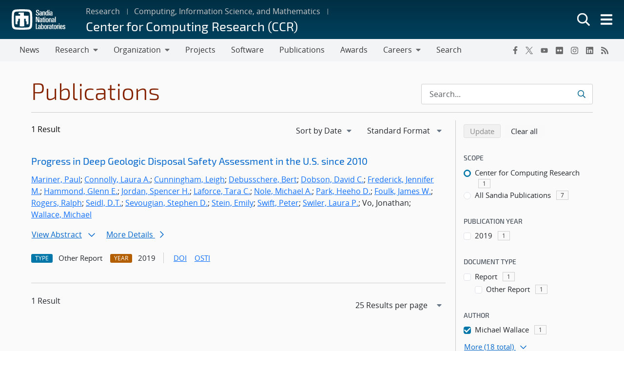

--- FILE ---
content_type: text/css
request_url: https://www.sandia.gov/app/themes/thunderberg/build/blocks.css?ver=ec2e24bce783b63c4d4e
body_size: 8607
content:
.wrapper__people .block-editor-block-list__layout{display:grid;gap:10px;grid-auto-columns:1fr;grid-template-columns:repeat(2,1fr)}.wrapper__people.list-view-styles .block-editor-block-list__layout{grid-template-columns:repeat(1,1fr);text-align:left!important}.list-view-styles .block-editor-block-list__layout,div[data-fw-container]{grid-column:1/-1;width:100%}.list-view-styles .block-editor-block-list__block{margin:0;width:100%}.wp-block .people__container{height:100%;min-width:50%}.block-editor-block-list__block .wp-block .people__container.col-lg-6{width:100%}.block-list-appender.wp-block{position:relative}.block-editor__container img{position:inherit;width:100%}.people__details-container{border-radius:8px;display:flex;height:100%;padding:16px}.people__container.featured{background-color:#f2f4f6}.people-image{border-radius:8px;width:100%}.people-image img.people-image{border-radius:8px!important;width:100%}.people-image-container{margin-right:12px;max-width:83px;width:23%}span.people-name{font-size:1rem;margin:0;text-decoration:none}.main-info-container{width:72%}.mb-1{margin-bottom:0!important}.people__details-container{width:100%}p.people-title{font-size:1rem;margin:8px 0;padding-bottom:0}p.people-card-title{color:#454e58;font-size:.875rem;font-weight:600;margin:5px 0 16px;padding-bottom:0}.people-additional-link,.people-email,.people-phone,.staffer-main-link{text-decoration:none}.people-additional-link a:hover,.people-email a:hover,.people-phone a:hover,.staffer-main-link a:hover{text-decoration:underline}.people-description{font-size:1rem;margin-bottom:16px;padding-bottom:0}.link-container{margin-bottom:4px}.contact-info{margin-bottom:0}.cell-spacing{margin:0}.people-additional-link,.people-email,.people-phone,.short-desc{font-size:.938rem!important;line-height:1.1rem!important}.people-email:after{content:none!important}.linkage{margin-top:4px}.wrapper__people:not(.show-description) .short-desc,.wrapper__people:not(.show-email) .people-email,.wrapper__people:not(.show-phone) .people-phone,.wrapper__people:not(.show-photo) .people-image,.wrapper__people:not(.show-title) .people-title{display:none!important}.list-view-styles .person-card-view,.person-card-view .list-view-styles,.wrapper__people:not(.list-view-styles):not(.person-card-view) .list-view-styles{display:none}.editor-styles-wrapper .wrapper__people .block-editor-block-list__block{margin-bottom:0;margin-top:0}.photo-rounded img.people-image{border-radius:50%}.main-info-container{border:none;color:#00415d}.list-view-styles .people__container{border-bottom:thin solid #ececec;margin-top:0;padding-bottom:8px;padding-top:8px;width:100%!important}.people__container .list-view-styles{background:none;padding-bottom:8px}.list-view-styles .people__container:hover{background:rgba(0,0,0,.05)}.staff-email-and-phone,.staff-title-and-name{align-items:flex-start;-moz-column-gap:20px;column-gap:20px;display:flex;flex-direction:row;justify-content:left;padding-left:0;width:100%}.link-conatiner{display:block;padding:4px 8px}a.text-badge{font-size:1rem}.staff-member-full-name{width:40%}.staff-member-title{width:60%}.staff-member-email-empty{width:40%}.staff-member-phone{width:60%}.people-phone{padding-right:12px}.h3.people-card-name{color:#454e58;font-size:1.5rem!important;line-height:1.33333333rem!important;margin:0!important}@media(max-width:991.98px){.staff-email-and-phone,.staff-title-and-name{align-items:flex-start;-moz-column-gap:20px;column-gap:20px;display:flex;flex-direction:column;justify-content:left;padding-left:8px;width:100%}.staff-member-full-name,.staff-member-title{width:100%}.staff-member-email-empty{width:auto}.staff-member-phone{width:100%}}.components-form-token-field .components-form-token-field__help{position:relative;visibility:hidden}.components-form-token-field .components-form-token-field__help:after{display:block;position:absolute;top:0;visibility:visible}.person-field-name+.components-form-token-field__help:after{content:"Enter first and/or last name and select from list."}.components-form-token-field .errspan,.wp-block-snl-blocks-snl-person .errspan{color:blue;display:block;float:right;font-family:Font Awesome\ 5 Pro;font-size:1.5rem;margin-left:80%;margin-top:4px;position:absolute;z-index:2}.components-panel__body .components-form-token-field .errspan{margin-left:75%;margin-top:5px}.post-new-php .components-form-token-field .errspan,.post-new-php .wp-block-snl-blocks-snl-person .errspan{color:blue;display:block;float:right;font-family:Font Awesome\ 5 Pro;font-size:1.5rem;margin-left:80%;margin-top:-1px;position:absolute;z-index:2}.post-new-php .components-panel__body .components-form-token-field .errspan{margin-left:75%;margin-top:8px}.has-snl-blue-color{color:#00add0}.has-snl-blue-background-color,.snl-blue{background-color:#00add0}.has-snl-blue-border-color{border-color:#00add0}.has-snl-medium-blue-color{color:#0076a9}.has-snl-medium-blue-background-color,.snl-medium-blue{background-color:#0076a9}.has-snl-medium-blue-border-color{border-color:#0076a9}.has-snl-dark-blue-color{color:#002b4c}.has-snl-dark-blue-background-color,.snl-dark-blue{background-color:#002b4c}.has-snl-dark-blue-border-color{border-color:#002b4c}.has-snl-purple-color{color:#9a0077}.has-snl-purple-background-color,.snl-purple{background-color:#9a0077}.has-snl-purple-border-color{border-color:#9a0077}.has-snl-red-color{color:#c00}.has-snl-red-background-color,.snl-red{background-color:#c00}.has-snl-red-border-color{border-color:#c00}.has-snl-orange-color{color:#f80}.has-snl-orange-background-color,.snl-orange{background-color:#f80}.has-snl-orange-border-color{border-color:#f80}.has-snl-yellow-color{color:#ffc200}.has-snl-yellow-background-color,.snl-yellow{background-color:#ffc200}.has-snl-yellow-border-color{border-color:#ffc200}.has-snl-green-color{color:#6cb312}.has-snl-green-background-color,.snl-green{background-color:#6cb312}.has-snl-green-border-color{border-color:#6cb312}.has-snl-teal-color{color:#008e74}.has-snl-teal-background-color,.snl-teal{background-color:#008e74}.has-snl-teal-border-color{border-color:#008e74}.has-snl-blue-grey-color{color:#7d8ea0}.has-snl-blue-grey-background-color,.snl-blue-grey{background-color:#7d8ea0}.has-snl-blue-grey-border-color{border-color:#7d8ea0}.has-snl-grey-color{color:#888}.has-snl-grey-background-color,.snl-grey{background-color:#888}.has-snl-grey-border-color{border-color:#888}.has-snl-light-blue-color{color:#00add0}.has-snl-light-blue-background-color,.snl-light-blue{background-color:#00add0}.has-snl-light-blue-border-color{border-color:#00add0}.has-snl-lavender-color{color:#b312b1}.has-snl-lavender-background-color,.snl-lavender{background-color:#b312b1}.has-snl-lavender-border-color{border-color:#b312b1}.has-snl-crimson-color{color:#822433}.has-snl-crimson-background-color,.snl-crimson{background-color:#822433}.has-snl-crimson-border-color{border-color:#822433}.has-snl-red-orange-color{color:#f23f00}.has-snl-red-orange-background-color,.snl-red-orange{background-color:#f23f00}.has-snl-red-orange-border-color{border-color:#f23f00}.has-snl-amber-color{color:#f80}.has-snl-amber-background-color,.snl-amber{background-color:#f80}.has-snl-amber-border-color{border-color:#f80}.has-snl-warm-grey-color{color:#82786f}.has-snl-warm-grey-background-color,.snl-warm-grey{background-color:#82786f}.has-snl-warm-grey-border-color{border-color:#82786f}.has-snl-blue-900-color{color:#004553}.has-snl-blue-900-background-color,.snl-blue-900{background-color:#004553}.has-snl-blue-900-border-color{border-color:#004553}.has-snl-blue-800-color{color:#005f72}.has-snl-blue-800-background-color,.snl-blue-800{background-color:#005f72}.has-snl-blue-800-border-color{border-color:#005f72}.has-snl-blue-700-color{color:#007992}.has-snl-blue-700-background-color,.snl-blue-700{background-color:#007992}.has-snl-blue-700-border-color{border-color:#007992}.has-snl-blue-600-color{color:#0093b1}.has-snl-blue-600-background-color,.snl-blue-600{background-color:#0093b1}.has-snl-blue-600-border-color{border-color:#0093b1}.has-snl-blue-500-color{color:#00add0}.has-snl-blue-500-background-color,.snl-blue-500{background-color:#00add0}.has-snl-blue-500-border-color{border-color:#00add0}.has-snl-blue-400-color{color:#33bdd9}.has-snl-blue-400-background-color,.snl-blue-400{background-color:#33bdd9}.has-snl-blue-400-border-color{border-color:#33bdd9}.has-snl-blue-300-color{color:#66cee3}.has-snl-blue-300-background-color,.snl-blue-300{background-color:#66cee3}.has-snl-blue-300-border-color{border-color:#66cee3}.has-snl-blue-200-color{color:#99deec}.has-snl-blue-200-background-color,.snl-blue-200{background-color:#99deec}.has-snl-blue-200-border-color{border-color:#99deec}.has-snl-blue-100-color{color:#cceff6}.has-snl-blue-100-background-color,.snl-blue-100{background-color:#cceff6}.has-snl-blue-100-border-color{border-color:#cceff6}.has-snl-blue-75-color{color:#d9f3f8}.has-snl-blue-75-background-color,.snl-blue-75{background-color:#d9f3f8}.has-snl-blue-75-border-color{border-color:#d9f3f8}.has-snl-blue-50-color{color:#e6f7fa}.has-snl-blue-50-background-color,.snl-blue-50{background-color:#e6f7fa}.has-snl-blue-50-border-color{border-color:#e6f7fa}.has-snl-blue-25-color{color:#f2fbfd}.has-snl-blue-25-background-color,.snl-blue-25{background-color:#f2fbfd}.has-snl-blue-25-border-color{border-color:#f2fbfd}.has-snl-medium-blue-900-color{color:#002f44}.has-snl-medium-blue-900-background-color,.snl-medium-blue-900{background-color:#002f44}.has-snl-medium-blue-900-border-color{border-color:#002f44}.has-snl-medium-blue-800-color{color:#00415d}.has-snl-medium-blue-800-background-color,.snl-medium-blue-800{background-color:#00415d}.has-snl-medium-blue-800-border-color{border-color:#00415d}.has-snl-medium-blue-700-color{color:#005376}.has-snl-medium-blue-700-background-color,.snl-medium-blue-700{background-color:#005376}.has-snl-medium-blue-700-border-color{border-color:#005376}.has-snl-medium-blue-600-color{color:#006490}.has-snl-medium-blue-600-background-color,.snl-medium-blue-600{background-color:#006490}.has-snl-medium-blue-600-border-color{border-color:#006490}.has-snl-medium-blue-500-color{color:#0076a9}.has-snl-medium-blue-500-background-color,.snl-medium-blue-500{background-color:#0076a9}.has-snl-medium-blue-500-border-color{border-color:#0076a9}.has-snl-medium-blue-400-color{color:#3391ba}.has-snl-medium-blue-400-background-color,.snl-medium-blue-400{background-color:#3391ba}.has-snl-medium-blue-400-border-color{border-color:#3391ba}.has-snl-medium-blue-300-color{color:#66adcb}.has-snl-medium-blue-300-background-color,.snl-medium-blue-300{background-color:#66adcb}.has-snl-medium-blue-300-border-color{border-color:#66adcb}.has-snl-medium-blue-200-color{color:#99c8dd}.has-snl-medium-blue-200-background-color,.snl-medium-blue-200{background-color:#99c8dd}.has-snl-medium-blue-200-border-color{border-color:#99c8dd}.has-snl-medium-blue-100-color{color:#cce4ee}.has-snl-medium-blue-100-background-color,.snl-medium-blue-100{background-color:#cce4ee}.has-snl-medium-blue-100-border-color{border-color:#cce4ee}.has-snl-medium-blue-75-color{color:#d9eaf2}.has-snl-medium-blue-75-background-color,.snl-medium-blue-75{background-color:#d9eaf2}.has-snl-medium-blue-75-border-color{border-color:#d9eaf2}.has-snl-medium-blue-50-color{color:#e6f1f6}.has-snl-medium-blue-50-background-color,.snl-medium-blue-50{background-color:#e6f1f6}.has-snl-medium-blue-50-border-color{border-color:#e6f1f6}.has-snl-medium-blue-25-color{color:#f2f8fb}.has-snl-medium-blue-25-background-color,.snl-medium-blue-25{background-color:#f2f8fb}.has-snl-medium-blue-25-border-color{border-color:#f2f8fb}.has-snl-dark-blue-900-color{color:#001424}.has-snl-dark-blue-900-background-color,.snl-dark-blue-900{background-color:#001424}.has-snl-dark-blue-900-border-color{border-color:#001424}.has-snl-dark-blue-800-color{color:#001c31}.has-snl-dark-blue-800-background-color,.snl-dark-blue-800{background-color:#001c31}.has-snl-dark-blue-800-border-color{border-color:#001c31}.has-snl-dark-blue-700-color{color:#00243e}.has-snl-dark-blue-700-background-color,.snl-dark-blue-700{background-color:#00243e}.has-snl-dark-blue-700-border-color{border-color:#00243e}.has-snl-dark-blue-600-color{color:#002b4c}.has-snl-dark-blue-600-background-color,.snl-dark-blue-600{background-color:#002b4c}.has-snl-dark-blue-600-border-color{border-color:#002b4c}.has-snl-dark-blue-500-color{color:#003359}.has-snl-dark-blue-500-background-color,.snl-dark-blue-500{background-color:#003359}.has-snl-dark-blue-500-border-color{border-color:#003359}.has-snl-dark-blue-400-color{color:#335c7a}.has-snl-dark-blue-400-background-color,.snl-dark-blue-400{background-color:#335c7a}.has-snl-dark-blue-400-border-color{border-color:#335c7a}.has-snl-dark-blue-300-color{color:#66859b}.has-snl-dark-blue-300-background-color,.snl-dark-blue-300{background-color:#66859b}.has-snl-dark-blue-300-border-color{border-color:#66859b}.has-snl-dark-blue-200-color{color:#99adbd}.has-snl-dark-blue-200-background-color,.snl-dark-blue-200{background-color:#99adbd}.has-snl-dark-blue-200-border-color{border-color:#99adbd}.has-snl-dark-blue-100-color{color:#ccd6de}.has-snl-dark-blue-100-background-color,.snl-dark-blue-100{background-color:#ccd6de}.has-snl-dark-blue-100-border-color{border-color:#ccd6de}.has-snl-dark-blue-75-color{color:#d9e0e6}.has-snl-dark-blue-75-background-color,.snl-dark-blue-75{background-color:#d9e0e6}.has-snl-dark-blue-75-border-color{border-color:#d9e0e6}.has-snl-dark-blue-50-color{color:#e6ebee}.has-snl-dark-blue-50-background-color,.snl-dark-blue-50{background-color:#e6ebee}.has-snl-dark-blue-50-border-color{border-color:#e6ebee}.has-snl-dark-blue-25-color{color:#f2f5f7}.has-snl-dark-blue-25-background-color,.snl-dark-blue-25{background-color:#f2f5f7}.has-snl-dark-blue-25-border-color{border-color:#f2f5f7}.has-snl-purple-900-color{color:#3e0030}.has-snl-purple-900-background-color,.snl-purple-900{background-color:#3e0030}.has-snl-purple-900-border-color{border-color:#3e0030}.has-snl-purple-800-color{color:#550041}.has-snl-purple-800-background-color,.snl-purple-800{background-color:#550041}.has-snl-purple-800-border-color{border-color:#550041}.has-snl-purple-700-color{color:#6c0053}.has-snl-purple-700-background-color,.snl-purple-700{background-color:#6c0053}.has-snl-purple-700-border-color{border-color:#6c0053}.has-snl-purple-600-color{color:#830065}.has-snl-purple-600-background-color,.snl-purple-600{background-color:#830065}.has-snl-purple-600-border-color{border-color:#830065}.has-snl-purple-500-color{color:#9a0077}.has-snl-purple-500-background-color,.snl-purple-500{background-color:#9a0077}.has-snl-purple-500-border-color{border-color:#9a0077}.has-snl-purple-400-color{color:#ae3392}.has-snl-purple-400-background-color,.snl-purple-400{background-color:#ae3392}.has-snl-purple-400-border-color{border-color:#ae3392}.has-snl-purple-300-color{color:#c266ad}.has-snl-purple-300-background-color,.snl-purple-300{background-color:#c266ad}.has-snl-purple-300-border-color{border-color:#c266ad}.has-snl-purple-200-color{color:#d799c9}.has-snl-purple-200-background-color,.snl-purple-200{background-color:#d799c9}.has-snl-purple-200-border-color{border-color:#d799c9}.has-snl-purple-100-color{color:#ebcce4}.has-snl-purple-100-background-color,.snl-purple-100{background-color:#ebcce4}.has-snl-purple-100-border-color{border-color:#ebcce4}.has-snl-purple-75-color{color:#f0d9eb}.has-snl-purple-75-background-color,.snl-purple-75{background-color:#f0d9eb}.has-snl-purple-75-border-color{border-color:#f0d9eb}.has-snl-purple-50-color{color:#f5e6f1}.has-snl-purple-50-background-color,.snl-purple-50{background-color:#f5e6f1}.has-snl-purple-50-border-color{border-color:#f5e6f1}.has-snl-purple-25-color{color:#faf2f8}.has-snl-purple-25-background-color,.snl-purple-25{background-color:#faf2f8}.has-snl-purple-25-border-color{border-color:#faf2f8}.has-snl-red-900-color{color:#520000}.has-snl-red-900-background-color,.snl-red-900{background-color:#520000}.has-snl-red-900-border-color{border-color:#520000}.has-snl-red-800-color{color:#700000}.has-snl-red-800-background-color,.snl-red-800{background-color:#700000}.has-snl-red-800-border-color{border-color:#700000}.has-snl-red-700-color{color:#8f0000}.has-snl-red-700-background-color,.snl-red-700{background-color:#8f0000}.has-snl-red-700-border-color{border-color:#8f0000}.has-snl-red-600-color{color:#ad0000}.has-snl-red-600-background-color,.snl-red-600{background-color:#ad0000}.has-snl-red-600-border-color{border-color:#ad0000}.has-snl-red-500-color{color:#c00}.has-snl-red-500-background-color,.snl-red-500{background-color:#c00}.has-snl-red-500-border-color{border-color:#c00}.has-snl-red-400-color{color:#d63333}.has-snl-red-400-background-color,.snl-red-400{background-color:#d63333}.has-snl-red-400-border-color{border-color:#d63333}.has-snl-red-300-color{color:#e06666}.has-snl-red-300-background-color,.snl-red-300{background-color:#e06666}.has-snl-red-300-border-color{border-color:#e06666}.has-snl-red-200-color{color:#eb9999}.has-snl-red-200-background-color,.snl-red-200{background-color:#eb9999}.has-snl-red-200-border-color{border-color:#eb9999}.has-snl-red-100-color{color:#f5cccc}.has-snl-red-100-background-color,.snl-red-100{background-color:#f5cccc}.has-snl-red-100-border-color{border-color:#f5cccc}.has-snl-red-75-color{color:#f7d9d9}.has-snl-red-75-background-color,.snl-red-75{background-color:#f7d9d9}.has-snl-red-75-border-color{border-color:#f7d9d9}.has-snl-red-50-color{color:#fae6e6}.has-snl-red-50-background-color,.snl-red-50{background-color:#fae6e6}.has-snl-red-50-border-color{border-color:#fae6e6}.has-snl-red-25-color{color:#fcf2f2}.has-snl-red-25-background-color,.snl-red-25{background-color:#fcf2f2}.has-snl-red-25-border-color{border-color:#fcf2f2}.has-snl-orange-900-color{color:#663600}.has-snl-orange-900-background-color,.snl-orange-900{background-color:#663600}.has-snl-orange-900-border-color{border-color:#663600}.has-snl-orange-800-color{color:#8c4b00}.has-snl-orange-800-background-color,.snl-orange-800{background-color:#8c4b00}.has-snl-orange-800-border-color{border-color:#8c4b00}.has-snl-orange-700-color{color:#b35f00}.has-snl-orange-700-background-color,.snl-orange-700{background-color:#b35f00}.has-snl-orange-700-border-color{border-color:#b35f00}.has-snl-orange-600-color{color:#d97400}.has-snl-orange-600-background-color,.snl-orange-600{background-color:#d97400}.has-snl-orange-600-border-color{border-color:#d97400}.has-snl-orange-500-color{color:#f80}.has-snl-orange-500-background-color,.snl-orange-500{background-color:#f80}.has-snl-orange-500-border-color{border-color:#f80}.has-snl-orange-400-color{color:#ffa033}.has-snl-orange-400-background-color,.snl-orange-400{background-color:#ffa033}.has-snl-orange-400-border-color{border-color:#ffa033}.has-snl-orange-300-color{color:#ffb866}.has-snl-orange-300-background-color,.snl-orange-300{background-color:#ffb866}.has-snl-orange-300-border-color{border-color:#ffb866}.has-snl-orange-200-color{color:#ffcf99}.has-snl-orange-200-background-color,.snl-orange-200{background-color:#ffcf99}.has-snl-orange-200-border-color{border-color:#ffcf99}.has-snl-orange-100-color{color:#ffe7cc}.has-snl-orange-100-background-color,.snl-orange-100{background-color:#ffe7cc}.has-snl-orange-100-border-color{border-color:#ffe7cc}.has-snl-orange-75-color{color:#ffedd9}.has-snl-orange-75-background-color,.snl-orange-75{background-color:#ffedd9}.has-snl-orange-75-border-color{border-color:#ffedd9}.has-snl-orange-50-color{color:#fff3e6}.has-snl-orange-50-background-color,.snl-orange-50{background-color:#fff3e6}.has-snl-orange-50-border-color{border-color:#fff3e6}.has-snl-orange-25-color{color:#fff9f2}.has-snl-orange-25-background-color,.snl-orange-25{background-color:#fff9f2}.has-snl-orange-25-border-color{border-color:#fff9f2}.has-snl-yellow-900-color{color:#664e00}.has-snl-yellow-900-background-color,.snl-yellow-900{background-color:#664e00}.has-snl-yellow-900-border-color{border-color:#664e00}.has-snl-yellow-800-color{color:#8c6b00}.has-snl-yellow-800-background-color,.snl-yellow-800{background-color:#8c6b00}.has-snl-yellow-800-border-color{border-color:#8c6b00}.has-snl-yellow-700-color{color:#b38800}.has-snl-yellow-700-background-color,.snl-yellow-700{background-color:#b38800}.has-snl-yellow-700-border-color{border-color:#b38800}.has-snl-yellow-600-color{color:#d9a500}.has-snl-yellow-600-background-color,.snl-yellow-600{background-color:#d9a500}.has-snl-yellow-600-border-color{border-color:#d9a500}.has-snl-yellow-500-color{color:#ffc200}.has-snl-yellow-500-background-color,.snl-yellow-500{background-color:#ffc200}.has-snl-yellow-500-border-color{border-color:#ffc200}.has-snl-yellow-400-color{color:#ffce33}.has-snl-yellow-400-background-color,.snl-yellow-400{background-color:#ffce33}.has-snl-yellow-400-border-color{border-color:#ffce33}.has-snl-yellow-300-color{color:#ffda66}.has-snl-yellow-300-background-color,.snl-yellow-300{background-color:#ffda66}.has-snl-yellow-300-border-color{border-color:#ffda66}.has-snl-yellow-200-color{color:#ffe799}.has-snl-yellow-200-background-color,.snl-yellow-200{background-color:#ffe799}.has-snl-yellow-200-border-color{border-color:#ffe799}.has-snl-yellow-100-color{color:#fff3cc}.has-snl-yellow-100-background-color,.snl-yellow-100{background-color:#fff3cc}.has-snl-yellow-100-border-color{border-color:#fff3cc}.has-snl-yellow-75-color{color:#fff6d9}.has-snl-yellow-75-background-color,.snl-yellow-75{background-color:#fff6d9}.has-snl-yellow-75-border-color{border-color:#fff6d9}.has-snl-yellow-50-color{color:#fff9e6}.has-snl-yellow-50-background-color,.snl-yellow-50{background-color:#fff9e6}.has-snl-yellow-50-border-color{border-color:#fff9e6}.has-snl-yellow-25-color{color:#fffcf2}.has-snl-yellow-25-background-color,.snl-yellow-25{background-color:#fffcf2}.has-snl-yellow-25-border-color{border-color:#fffcf2}.has-snl-green-900-color{color:#2b4807}.has-snl-green-900-background-color,.snl-green-900{background-color:#2b4807}.has-snl-green-900-border-color{border-color:#2b4807}.has-snl-green-800-color{color:#3b620a}.has-snl-green-800-background-color,.snl-green-800{background-color:#3b620a}.has-snl-green-800-border-color{border-color:#3b620a}.has-snl-green-700-color{color:#4c7d0d}.has-snl-green-700-background-color,.snl-green-700{background-color:#4c7d0d}.has-snl-green-700-border-color{border-color:#4c7d0d}.has-snl-green-600-color{color:#5c980f}.has-snl-green-600-background-color,.snl-green-600{background-color:#5c980f}.has-snl-green-600-border-color{border-color:#5c980f}.has-snl-green-500-color{color:#6cb312}.has-snl-green-500-background-color,.snl-green-500{background-color:#6cb312}.has-snl-green-500-border-color{border-color:#6cb312}.has-snl-green-400-color{color:#89c241}.has-snl-green-400-background-color,.snl-green-400{background-color:#89c241}.has-snl-green-400-border-color{border-color:#89c241}.has-snl-green-300-color{color:#a7d171}.has-snl-green-300-background-color,.snl-green-300{background-color:#a7d171}.has-snl-green-300-border-color{border-color:#a7d171}.has-snl-green-200-color{color:#c4e1a0}.has-snl-green-200-background-color,.snl-green-200{background-color:#c4e1a0}.has-snl-green-200-border-color{border-color:#c4e1a0}.has-snl-green-100-color{color:#e2f0d0}.has-snl-green-100-background-color,.snl-green-100{background-color:#e2f0d0}.has-snl-green-100-border-color{border-color:#e2f0d0}.has-snl-green-75-color{color:#e9f4db}.has-snl-green-75-background-color,.snl-green-75{background-color:#e9f4db}.has-snl-green-75-border-color{border-color:#e9f4db}.has-snl-green-50-color{color:#f0f7e7}.has-snl-green-50-background-color,.snl-green-50{background-color:#f0f7e7}.has-snl-green-50-border-color{border-color:#f0f7e7}.has-snl-green-25-color{color:#f8fbf3}.has-snl-green-25-background-color,.snl-green-25{background-color:#f8fbf3}.has-snl-green-25-border-color{border-color:#f8fbf3}.has-snl-teal-900-color{color:#00392e}.has-snl-teal-900-background-color,.snl-teal-900{background-color:#00392e}.has-snl-teal-900-border-color{border-color:#00392e}.has-snl-teal-800-color{color:#004e40}.has-snl-teal-800-background-color,.snl-teal-800{background-color:#004e40}.has-snl-teal-800-border-color{border-color:#004e40}.has-snl-teal-700-color{color:#006351}.has-snl-teal-700-background-color,.snl-teal-700{background-color:#006351}.has-snl-teal-700-border-color{border-color:#006351}.has-snl-teal-600-color{color:#007963}.has-snl-teal-600-background-color,.snl-teal-600{background-color:#007963}.has-snl-teal-600-border-color{border-color:#007963}.has-snl-teal-500-color{color:#008e74}.has-snl-teal-500-background-color,.snl-teal-500{background-color:#008e74}.has-snl-teal-500-border-color{border-color:#008e74}.has-snl-teal-400-color{color:#33a590}.has-snl-teal-400-background-color,.snl-teal-400{background-color:#33a590}.has-snl-teal-400-border-color{border-color:#33a590}.has-snl-teal-300-color{color:#66bbac}.has-snl-teal-300-background-color,.snl-teal-300{background-color:#66bbac}.has-snl-teal-300-border-color{border-color:#66bbac}.has-snl-teal-200-color{color:#99d2c7}.has-snl-teal-200-background-color,.snl-teal-200{background-color:#99d2c7}.has-snl-teal-200-border-color{border-color:#99d2c7}.has-snl-teal-100-color{color:#cce8e3}.has-snl-teal-100-background-color,.snl-teal-100{background-color:#cce8e3}.has-snl-teal-100-border-color{border-color:#cce8e3}.has-snl-teal-75-color{color:#d9eeea}.has-snl-teal-75-background-color,.snl-teal-75{background-color:#d9eeea}.has-snl-teal-75-border-color{border-color:#d9eeea}.has-snl-teal-50-color{color:#e6f4f1}.has-snl-teal-50-background-color,.snl-teal-50{background-color:#e6f4f1}.has-snl-teal-50-border-color{border-color:#e6f4f1}.has-snl-teal-25-color{color:#f2f9f8}.has-snl-teal-25-background-color,.snl-teal-25{background-color:#f2f9f8}.has-snl-teal-25-border-color{border-color:#f2f9f8}.has-snl-blue-grey-900-color{color:#323940}.has-snl-blue-grey-900-background-color,.snl-blue-grey-900{background-color:#323940}.has-snl-blue-grey-900-border-color{border-color:#323940}.has-snl-blue-grey-800-color{color:#454e58}.has-snl-blue-grey-800-background-color,.snl-blue-grey-800{background-color:#454e58}.has-snl-blue-grey-800-border-color{border-color:#454e58}.has-snl-blue-grey-700-color{color:#586370}.has-snl-blue-grey-700-background-color,.snl-blue-grey-700{background-color:#586370}.has-snl-blue-grey-700-border-color{border-color:#586370}.has-snl-blue-grey-600-color{color:#6a7988}.has-snl-blue-grey-600-background-color,.snl-blue-grey-600{background-color:#6a7988}.has-snl-blue-grey-600-border-color{border-color:#6a7988}.has-snl-blue-grey-500-color{color:#7d8ea0}.has-snl-blue-grey-500-background-color,.snl-blue-grey-500{background-color:#7d8ea0}.has-snl-blue-grey-500-border-color{border-color:#7d8ea0}.has-snl-blue-grey-400-color{color:#97a5b3}.has-snl-blue-grey-400-background-color,.snl-blue-grey-400{background-color:#97a5b3}.has-snl-blue-grey-400-border-color{border-color:#97a5b3}.has-snl-blue-grey-300-color{color:#b1bbc6}.has-snl-blue-grey-300-background-color,.snl-blue-grey-300{background-color:#b1bbc6}.has-snl-blue-grey-300-border-color{border-color:#b1bbc6}.has-snl-blue-grey-200-color{color:#cbd2d9}.has-snl-blue-grey-200-background-color,.snl-blue-grey-200{background-color:#cbd2d9}.has-snl-blue-grey-200-border-color{border-color:#cbd2d9}.has-snl-blue-grey-100-color{color:#e5e8ec}.has-snl-blue-grey-100-background-color,.snl-blue-grey-100{background-color:#e5e8ec}.has-snl-blue-grey-100-border-color{border-color:#e5e8ec}.has-snl-blue-grey-75-color{color:#eceef1}.has-snl-blue-grey-75-background-color,.snl-blue-grey-75{background-color:#eceef1}.has-snl-blue-grey-75-border-color{border-color:#eceef1}.has-snl-blue-grey-50-color{color:#f2f4f6}.has-snl-blue-grey-50-background-color,.snl-blue-grey-50{background-color:#f2f4f6}.has-snl-blue-grey-50-border-color{border-color:#f2f4f6}.has-snl-blue-grey-25-color{color:#f9f9fa}.has-snl-blue-grey-25-background-color,.snl-blue-grey-25{background-color:#f9f9fa}.has-snl-blue-grey-25-border-color{border-color:#f9f9fa}.has-snl-grey-900-color{color:#363636}.has-snl-grey-900-background-color,.snl-grey-900{background-color:#363636}.has-snl-grey-900-border-color{border-color:#363636}.has-snl-grey-800-color{color:#4b4b4b}.has-snl-grey-800-background-color,.snl-grey-800{background-color:#4b4b4b}.has-snl-grey-800-border-color{border-color:#4b4b4b}.has-snl-grey-700-color{color:#5f5f5f}.has-snl-grey-700-background-color,.snl-grey-700{background-color:#5f5f5f}.has-snl-grey-700-border-color{border-color:#5f5f5f}.has-snl-grey-600-color{color:#747474}.has-snl-grey-600-background-color,.snl-grey-600{background-color:#747474}.has-snl-grey-600-border-color{border-color:#747474}.has-snl-grey-500-color{color:#888}.has-snl-grey-500-background-color,.snl-grey-500{background-color:#888}.has-snl-grey-500-border-color{border-color:#888}.has-snl-grey-400-color{color:#a0a0a0}.has-snl-grey-400-background-color,.snl-grey-400{background-color:#a0a0a0}.has-snl-grey-400-border-color{border-color:#a0a0a0}.has-snl-grey-300-color{color:#b8b8b8}.has-snl-grey-300-background-color,.snl-grey-300{background-color:#b8b8b8}.has-snl-grey-300-border-color{border-color:#b8b8b8}.has-snl-grey-200-color{color:#cfcfcf}.has-snl-grey-200-background-color,.snl-grey-200{background-color:#cfcfcf}.has-snl-grey-200-border-color{border-color:#cfcfcf}.has-snl-grey-100-color{color:#e7e7e7}.has-snl-grey-100-background-color,.snl-grey-100{background-color:#e7e7e7}.has-snl-grey-100-border-color{border-color:#e7e7e7}.has-snl-grey-75-color{color:#ededed}.has-snl-grey-75-background-color,.snl-grey-75{background-color:#ededed}.has-snl-grey-75-border-color{border-color:#ededed}.has-snl-grey-50-color{color:#f3f3f3}.has-snl-grey-50-background-color,.snl-grey-50{background-color:#f3f3f3}.has-snl-grey-50-border-color{border-color:#f3f3f3}.has-snl-grey-25-color{color:#f9f9f9}.has-snl-grey-25-background-color,.snl-grey-25{background-color:#f9f9f9}.has-snl-grey-25-border-color{border-color:#f9f9f9}.has-snl-light-blue-900-color{color:#004553}.has-snl-light-blue-900-background-color,.snl-light-blue-900{background-color:#004553}.has-snl-light-blue-900-border-color{border-color:#004553}.has-snl-light-blue-800-color{color:#005f72}.has-snl-light-blue-800-background-color,.snl-light-blue-800{background-color:#005f72}.has-snl-light-blue-800-border-color{border-color:#005f72}.has-snl-light-blue-700-color{color:#007992}.has-snl-light-blue-700-background-color,.snl-light-blue-700{background-color:#007992}.has-snl-light-blue-700-border-color{border-color:#007992}.has-snl-light-blue-600-color{color:#0093b1}.has-snl-light-blue-600-background-color,.snl-light-blue-600{background-color:#0093b1}.has-snl-light-blue-600-border-color{border-color:#0093b1}.has-snl-light-blue-500-color{color:#00add0}.has-snl-light-blue-500-background-color,.snl-light-blue-500{background-color:#00add0}.has-snl-light-blue-500-border-color{border-color:#00add0}.has-snl-light-blue-400-color{color:#33bdd9}.has-snl-light-blue-400-background-color,.snl-light-blue-400{background-color:#33bdd9}.has-snl-light-blue-400-border-color{border-color:#33bdd9}.has-snl-light-blue-300-color{color:#66cee3}.has-snl-light-blue-300-background-color,.snl-light-blue-300{background-color:#66cee3}.has-snl-light-blue-300-border-color{border-color:#66cee3}.has-snl-light-blue-200-color{color:#99deec}.has-snl-light-blue-200-background-color,.snl-light-blue-200{background-color:#99deec}.has-snl-light-blue-200-border-color{border-color:#99deec}.has-snl-light-blue-100-color{color:#cceff6}.has-snl-light-blue-100-background-color,.snl-light-blue-100{background-color:#cceff6}.has-snl-light-blue-100-border-color{border-color:#cceff6}.has-snl-light-blue-75-color{color:#d9f3f8}.has-snl-light-blue-75-background-color,.snl-light-blue-75{background-color:#d9f3f8}.has-snl-light-blue-75-border-color{border-color:#d9f3f8}.has-snl-light-blue-50-color{color:#e6f7fa}.has-snl-light-blue-50-background-color,.snl-light-blue-50{background-color:#e6f7fa}.has-snl-light-blue-50-border-color{border-color:#e6f7fa}.has-snl-light-blue-25-color{color:#f2fbfd}.has-snl-light-blue-25-background-color,.snl-light-blue-25{background-color:#f2fbfd}.has-snl-light-blue-25-border-color{border-color:#f2fbfd}.has-snl-lavender-900-color{color:#480747}.has-snl-lavender-900-background-color,.snl-lavender-900{background-color:#480747}.has-snl-lavender-900-border-color{border-color:#480747}.has-snl-lavender-800-color{color:#620a61}.has-snl-lavender-800-background-color,.snl-lavender-800{background-color:#620a61}.has-snl-lavender-800-border-color{border-color:#620a61}.has-snl-lavender-700-color{color:#7d0d7c}.has-snl-lavender-700-background-color,.snl-lavender-700{background-color:#7d0d7c}.has-snl-lavender-700-border-color{border-color:#7d0d7c}.has-snl-lavender-600-color{color:#980f96}.has-snl-lavender-600-background-color,.snl-lavender-600{background-color:#980f96}.has-snl-lavender-600-border-color{border-color:#980f96}.has-snl-lavender-500-color{color:#b312b1}.has-snl-lavender-500-background-color,.snl-lavender-500{background-color:#b312b1}.has-snl-lavender-500-border-color{border-color:#b312b1}.has-snl-lavender-400-color{color:#c241c1}.has-snl-lavender-400-background-color,.snl-lavender-400{background-color:#c241c1}.has-snl-lavender-400-border-color{border-color:#c241c1}.has-snl-lavender-300-color{color:#d171d0}.has-snl-lavender-300-background-color,.snl-lavender-300{background-color:#d171d0}.has-snl-lavender-300-border-color{border-color:#d171d0}.has-snl-lavender-200-color{color:#e1a0e0}.has-snl-lavender-200-background-color,.snl-lavender-200{background-color:#e1a0e0}.has-snl-lavender-200-border-color{border-color:#e1a0e0}.has-snl-lavender-100-color{color:#f0d0ef}.has-snl-lavender-100-background-color,.snl-lavender-100{background-color:#f0d0ef}.has-snl-lavender-100-border-color{border-color:#f0d0ef}.has-snl-lavender-75-color{color:#f4dbf3}.has-snl-lavender-75-background-color,.snl-lavender-75{background-color:#f4dbf3}.has-snl-lavender-75-border-color{border-color:#f4dbf3}.has-snl-lavender-50-color{color:#f7e7f7}.has-snl-lavender-50-background-color,.snl-lavender-50{background-color:#f7e7f7}.has-snl-lavender-50-border-color{border-color:#f7e7f7}.has-snl-lavender-25-color{color:#fbf3fb}.has-snl-lavender-25-background-color,.snl-lavender-25{background-color:#fbf3fb}.has-snl-lavender-25-border-color{border-color:#fbf3fb}.has-snl-crimson-900-color{color:#340e14}.has-snl-crimson-900-background-color,.snl-crimson-900{background-color:#340e14}.has-snl-crimson-900-border-color{border-color:#340e14}.has-snl-crimson-800-color{color:#48141c}.has-snl-crimson-800-background-color,.snl-crimson-800{background-color:#48141c}.has-snl-crimson-800-border-color{border-color:#48141c}.has-snl-crimson-700-color{color:#5b1924}.has-snl-crimson-700-background-color,.snl-crimson-700{background-color:#5b1924}.has-snl-crimson-700-border-color{border-color:#5b1924}.has-snl-crimson-600-color{color:#6f1f2b}.has-snl-crimson-600-background-color,.snl-crimson-600{background-color:#6f1f2b}.has-snl-crimson-600-border-color{border-color:#6f1f2b}.has-snl-crimson-500-color{color:#822433}.has-snl-crimson-500-background-color,.snl-crimson-500{background-color:#822433}.has-snl-crimson-500-border-color{border-color:#822433}.has-snl-crimson-400-color{color:#9b505c}.has-snl-crimson-400-background-color,.snl-crimson-400{background-color:#9b505c}.has-snl-crimson-400-border-color{border-color:#9b505c}.has-snl-crimson-300-color{color:#b47c85}.has-snl-crimson-300-background-color,.snl-crimson-300{background-color:#b47c85}.has-snl-crimson-300-border-color{border-color:#b47c85}.has-snl-crimson-200-color{color:#cda7ad}.has-snl-crimson-200-background-color,.snl-crimson-200{background-color:#cda7ad}.has-snl-crimson-200-border-color{border-color:#cda7ad}.has-snl-crimson-100-color{color:#e6d3d6}.has-snl-crimson-100-background-color,.snl-crimson-100{background-color:#e6d3d6}.has-snl-crimson-100-border-color{border-color:#e6d3d6}.has-snl-crimson-75-color{color:#ecdee0}.has-snl-crimson-75-background-color,.snl-crimson-75{background-color:#ecdee0}.has-snl-crimson-75-border-color{border-color:#ecdee0}.has-snl-crimson-50-color{color:#f3e9eb}.has-snl-crimson-50-background-color,.snl-crimson-50{background-color:#f3e9eb}.has-snl-crimson-50-border-color{border-color:#f3e9eb}.has-snl-crimson-25-color{color:#f9f4f5}.has-snl-crimson-25-background-color,.snl-crimson-25{background-color:#f9f4f5}.has-snl-crimson-25-border-color{border-color:#f9f4f5}.has-snl-red-orange-900-color{color:#611900}.has-snl-red-orange-900-background-color,.snl-red-orange-900{background-color:#611900}.has-snl-red-orange-900-border-color{border-color:#611900}.has-snl-red-orange-800-color{color:#852300}.has-snl-red-orange-800-background-color,.snl-red-orange-800{background-color:#852300}.has-snl-red-orange-800-border-color{border-color:#852300}.has-snl-red-orange-700-color{color:#a92c00}.has-snl-red-orange-700-background-color,.snl-red-orange-700{background-color:#a92c00}.has-snl-red-orange-700-border-color{border-color:#a92c00}.has-snl-red-orange-600-color{color:#ce3600}.has-snl-red-orange-600-background-color,.snl-red-orange-600{background-color:#ce3600}.has-snl-red-orange-600-border-color{border-color:#ce3600}.has-snl-red-orange-500-color{color:#f23f00}.has-snl-red-orange-500-background-color,.snl-red-orange-500{background-color:#f23f00}.has-snl-red-orange-500-border-color{border-color:#f23f00}.has-snl-red-orange-400-color{color:#f56533}.has-snl-red-orange-400-background-color,.snl-red-orange-400{background-color:#f56533}.has-snl-red-orange-400-border-color{border-color:#f56533}.has-snl-red-orange-300-color{color:#f78c66}.has-snl-red-orange-300-background-color,.snl-red-orange-300{background-color:#f78c66}.has-snl-red-orange-300-border-color{border-color:#f78c66}.has-snl-red-orange-200-color{color:#fab299}.has-snl-red-orange-200-background-color,.snl-red-orange-200{background-color:#fab299}.has-snl-red-orange-200-border-color{border-color:#fab299}.has-snl-red-orange-100-color{color:#fcd9cc}.has-snl-red-orange-100-background-color,.snl-red-orange-100{background-color:#fcd9cc}.has-snl-red-orange-100-border-color{border-color:#fcd9cc}.has-snl-red-orange-75-color{color:#fde2d9}.has-snl-red-orange-75-background-color,.snl-red-orange-75{background-color:#fde2d9}.has-snl-red-orange-75-border-color{border-color:#fde2d9}.has-snl-red-orange-50-color{color:#feece6}.has-snl-red-orange-50-background-color,.snl-red-orange-50{background-color:#feece6}.has-snl-red-orange-50-border-color{border-color:#feece6}.has-snl-red-orange-25-color{color:#fef5f2}.has-snl-red-orange-25-background-color,.snl-red-orange-25{background-color:#fef5f2}.has-snl-red-orange-25-border-color{border-color:#fef5f2}.has-snl-amber-900-color{color:#663600}.has-snl-amber-900-background-color,.snl-amber-900{background-color:#663600}.has-snl-amber-900-border-color{border-color:#663600}.has-snl-amber-800-color{color:#8c4b00}.has-snl-amber-800-background-color,.snl-amber-800{background-color:#8c4b00}.has-snl-amber-800-border-color{border-color:#8c4b00}.has-snl-amber-700-color{color:#b35f00}.has-snl-amber-700-background-color,.snl-amber-700{background-color:#b35f00}.has-snl-amber-700-border-color{border-color:#b35f00}.has-snl-amber-600-color{color:#d97400}.has-snl-amber-600-background-color,.snl-amber-600{background-color:#d97400}.has-snl-amber-600-border-color{border-color:#d97400}.has-snl-amber-500-color{color:#f80}.has-snl-amber-500-background-color,.snl-amber-500{background-color:#f80}.has-snl-amber-500-border-color{border-color:#f80}.has-snl-amber-400-color{color:#ffa033}.has-snl-amber-400-background-color,.snl-amber-400{background-color:#ffa033}.has-snl-amber-400-border-color{border-color:#ffa033}.has-snl-amber-300-color{color:#ffb866}.has-snl-amber-300-background-color,.snl-amber-300{background-color:#ffb866}.has-snl-amber-300-border-color{border-color:#ffb866}.has-snl-amber-200-color{color:#ffcf99}.has-snl-amber-200-background-color,.snl-amber-200{background-color:#ffcf99}.has-snl-amber-200-border-color{border-color:#ffcf99}.has-snl-amber-100-color{color:#ffe7cc}.has-snl-amber-100-background-color,.snl-amber-100{background-color:#ffe7cc}.has-snl-amber-100-border-color{border-color:#ffe7cc}.has-snl-amber-75-color{color:#ffedd9}.has-snl-amber-75-background-color,.snl-amber-75{background-color:#ffedd9}.has-snl-amber-75-border-color{border-color:#ffedd9}.has-snl-amber-50-color{color:#fff3e6}.has-snl-amber-50-background-color,.snl-amber-50{background-color:#fff3e6}.has-snl-amber-50-border-color{border-color:#fff3e6}.has-snl-amber-25-color{color:#fff9f2}.has-snl-amber-25-background-color,.snl-amber-25{background-color:#fff9f2}.has-snl-amber-25-border-color{border-color:#fff9f2}.has-snl-warm-grey-900-color{color:#34302c}.has-snl-warm-grey-900-background-color,.snl-warm-grey-900{background-color:#34302c}.has-snl-warm-grey-900-border-color{border-color:#34302c}.has-snl-warm-grey-800-color{color:#48423d}.has-snl-warm-grey-800-background-color,.snl-warm-grey-800{background-color:#48423d}.has-snl-warm-grey-800-border-color{border-color:#48423d}.has-snl-warm-grey-700-color{color:#5b544e}.has-snl-warm-grey-700-background-color,.snl-warm-grey-700{background-color:#5b544e}.has-snl-warm-grey-700-border-color{border-color:#5b544e}.has-snl-warm-grey-600-color{color:#6f665e}.has-snl-warm-grey-600-background-color,.snl-warm-grey-600{background-color:#6f665e}.has-snl-warm-grey-600-border-color{border-color:#6f665e}.has-snl-warm-grey-500-color{color:#82786f}.has-snl-warm-grey-500-background-color,.snl-warm-grey-500{background-color:#82786f}.has-snl-warm-grey-500-border-color{border-color:#82786f}.has-snl-warm-grey-400-color{color:#9b938c}.has-snl-warm-grey-400-background-color,.snl-warm-grey-400{background-color:#9b938c}.has-snl-warm-grey-400-border-color{border-color:#9b938c}.has-snl-warm-grey-300-color{color:#b4aea9}.has-snl-warm-grey-300-background-color,.snl-warm-grey-300{background-color:#b4aea9}.has-snl-warm-grey-300-border-color{border-color:#b4aea9}.has-snl-warm-grey-200-color{color:#cdc9c5}.has-snl-warm-grey-200-background-color,.snl-warm-grey-200{background-color:#cdc9c5}.has-snl-warm-grey-200-border-color{border-color:#cdc9c5}.has-snl-warm-grey-100-color{color:#e6e4e2}.has-snl-warm-grey-100-background-color,.snl-warm-grey-100{background-color:#e6e4e2}.has-snl-warm-grey-100-border-color{border-color:#e6e4e2}.has-snl-warm-grey-75-color{color:#ecebe9}.has-snl-warm-grey-75-background-color,.snl-warm-grey-75{background-color:#ecebe9}.has-snl-warm-grey-75-border-color{border-color:#ecebe9}.has-snl-warm-grey-50-color{color:#f3f2f1}.has-snl-warm-grey-50-background-color,.snl-warm-grey-50{background-color:#f3f2f1}.has-snl-warm-grey-50-border-color{border-color:#f3f2f1}.has-snl-warm-grey-25-color{color:#f9f8f8}.has-snl-warm-grey-25-background-color,.snl-warm-grey-25{background-color:#f9f8f8}.has-snl-warm-grey-25-border-color{border-color:#f9f8f8}.has-snl-ext-grey-50-color{color:#fafafa!important}.has-snl-ext-grey-50-background-color{background-color:#fafafa!important}.has-snl-ext-grey-100-color{color:#e9e9e9!important}.has-snl-ext-grey-100-background-color{background-color:#e9e9e9!important}.has-snl-ext-grey-200-color{color:#ccc!important}.has-snl-ext-grey-200-background-color{background-color:#ccc!important}.has-snl-ext-grey-400-color{color:#555!important}.has-snl-ext-grey-400-background-color{background-color:#555!important}.has-snl-ext-grey-900-color{color:#0f0f0f!important}.has-snl-ext-grey-900-background-color{background-color:#0f0f0f!important}.has-snl-ext-blue-color{color:#0054a8!important}.has-snl-ext-blue-background-color{background-color:#0054a8!important}.has-snl-ext-dark-blue-color{color:#043865!important}.has-snl-ext-dark-blue-background-color{background-color:#043865!important}.has-snl-ext-maroon-color{color:#81062e!important}.has-snl-ext-maroon-background-color{background-color:#81062e!important}.has-snl-ex-offblue-color{color:#296485!important}.has-snl-ex-offblue-background-color{background-color:#296485!important}.has-snl-ext-yellow-color{color:#fdd225!important}.has-snl-ext-yellow-background-color{background-color:#fdd225!important}.has-snl-ext-light-blue-color{color:#cceff6!important}.has-snl-ext-light-blue-background-color{background-color:#cceff6!important}.has-snl-ext-medium-blue-color{color:#00add0!important}.has-snl-ext-medium-blue-background-color{background-color:#00add0!important}.has-snl-transparent-color{color:transparent!important}.has-snl-transparent-background-color{background-color:transparent!important}.preload *{transition:none!important;-webkit-transition:none!important;-moz-transition:none!important;-ms-transition:none!important;-o-transition:none!important}.wp-block-snl-blocks-snl-tag-list .badge{border-radius:.25rem;display:inline-block;font-size:.75rem;line-height:1.5;padding:0 .5rem;text-align:center;vertical-align:text-bottom;white-space:nowrap}.wp-block-snl-blocks-snl-tag-list .badge-light{border:1px solid #cfcfcf;color:#363636;font-weight:400}.media-iframe,.media-video{aspect-ratio:16/9;display:block;margin-bottom:1rem;position:relative;width:100%}.media-iframe.width-33,.media-video.width-33{width:33%}.media-iframe.width-50,.media-video.width-50{width:50%}.media-iframe.width-66,.media-video.width-66{width:66%}.media-iframe.left,.media-video.left{float:left;margin-left:0;margin-right:1.5em}.media-iframe.right,.media-video.right{float:right;margin-left:1.5em;margin-right:0}.media-iframe.center,.media-video.center{float:none;margin:0 auto}.media-iframe.is-iframe.media-16x9,.media-video.is-iframe.media-16x9{aspect-ratio:16/9}.media-iframe.is-iframe.media-4x3,.media-video.is-iframe.media-4x3{aspect-ratio:4/3}.media-iframe figcaption :last-child,.media-video figcaption :last-child{margin-bottom:0}.media-iframe iframe.media-iframe.hide-iframe,.media-video iframe.media-iframe.hide-iframe{opacity:0;transition:visibility 0s,opacity .5s linear;visibility:hidden}@media only screen and (max-width:767px){.media-iframe-container,.media-iframe.width-33,.media-iframe.width-50,.media-iframe.width-66,.media-video.width-33,.media-video.width-50,.media-video.width-66,.snl-block-video.media-iframe-container{float:none;margin-left:0;margin-right:0;width:100%}.col-container{padding:0}}.media-iframe-container-frontpage{border-radius:5px;height:calc(100% - 20px);overflow:hidden;position:relative;width:100%}.media-iframe-container-frontpage>a{display:block;height:100%;width:100%}.media-iframe-container-frontpage>a:focus{border:2px solid #06c;outline:2px solid #06c;outline-offset:-2px}.media-iframe-container-frontpage:before{background:hsla(0,0%,100%,.9);border-radius:3px 0 100% 0;box-sizing:border-box;font-family:Font Awesome\ 5 Brands;font-size:1.2em;font-weight:900;height:45px;left:0;padding:.3em .5em;position:absolute;top:0;width:45px}.youtube-container:before{color:#e11d2c;content:""}.sf_youtube_video{border-radius:5px;height:100%;-o-object-fit:none;object-fit:none;width:100%}a.sf_video_link{color:#fff;text-decoration:none}a.sf_video_link:after{display:inline;white-space:nowrap}.youtubber-title{background-image:linear-gradient(rgba(0,0,0,.5),#000);border-bottom-left-radius:5px;border-bottom-right-radius:5px;bottom:0;position:absolute;-moz-border-radius-bottomright:3px;-moz-border-radius-bottomleft:4px;-webkit-border-bottom-left-radius:4px;-webkit-border-bottom-right-radius:3px;height:auto;margin-top:0;padding:8px;width:100%}.youtubber-no-title{display:none}@media screen and (max-width:600px){.sf_youtube_video{border-radius:5px;height:100%;-o-object-fit:cover;object-fit:cover;width:100%}}.wp-block-button__link{border-radius:2px}.wp-block-snl-blocks-snl-cards .card-deck>.block-editor-inner-blocks>.block-editor-block-list__layout{display:flex}.wp-block-snl-blocks-snl-cards .block-editor-block-list__layout .block-editor-block-list__block:before{left:0;right:0}.edit-post-visual-editor .wp-block-snl-blocks-snl-cards .block-editor-block-list__block{margin-right:16px;margin-top:0;padding:0 8px}.block-editor__container .wp-block-snl-blocks-snl-cards img{height:140px!important;min-width:160px!important;-o-object-fit:cover;object-fit:cover}.block-editor-block-list__layout .card{margin-left:0!important;margin-right:0!important;padding:0}.block-editor-block-list__layout .card.accordion-item{min-width:100%!important}.block-editor-block-list__layout .card:not(.accordion-item){min-width:0!important}.block-editor-block-list__layout:first .block-editor-block-list__block.has-selected-ui:not(.is-selected):before{background:rgba(85,93,102,.188)}.block-editor-block-list__block[data-type="snl-blocks/snl-accordion"],.block-editor-block-list__block[data-type="snl-blocks/snl-cards"],.block-editor-block-list__block[data-type="snl-blocks/snl-carousel"],.block-editor-block-list__block[data-type="snl-blocks/snl-multi-accordion-card"],.block-editor-block-list__block[data-type="snl-blocks/snl-multi-level-accordion"],.block-editor-block-list__block[data-type="snl-blocks/snl-tab"]{margin-bottom:16px;padding:8px 16px;transition:background-color .6s linear}.block-editor-block-list__block[data-type="snl-blocks/snl-accordion"] .block-editor-block-list__block[data-type="snl-blocks/snl-accordion"],.block-editor-block-list__block[data-type="snl-blocks/snl-cards"] .block-editor-block-list__block[data-type="snl-blocks/snl-cards"],.block-editor-block-list__block[data-type="snl-blocks/snl-carousel"] .block-editor-block-list__block[data-type="snl-blocks/snl-carousel"],.block-editor-block-list__block[data-type="snl-blocks/snl-container"] .block-editor-block-list__block[data-type="snl-blocks/snl-container"],.block-editor-block-list__block[data-type="snl-blocks/snl-multi-accordion-card"] .block-editor-block-list__block[data-type="snl-blocks/snl-multi-accordion-card"],.block-editor-block-list__block[data-type="snl-blocks/snl-tab"] .block-editor-block-list__block[data-type="snl-blocks/snl-tab"]{background-color:#fff}.block-editor-block-list__block[data-type="sn/snl-carousel-slide"]:before{background:#aaabab;border-radius:8px 8px 0 0;content:"Slide Block";cursor:pointer;display:block;max-width:100px;padding:8px}.block-editor-block-list__block[data-type="snl/snl-carousel-slide"] .block-editor-block-list__block[data-type="core/cover"]{margin-top:0}.editor-styles-wrapper .no-margin{margin:0}.wp-block-acf-snl-video-embed.wp-block .acf-block-preview .media-iframe-container{float:none!important}.card-content-label{display:block;margin-top:24px}.wp-block-snl-blocks-snl-multi-level-accordion snl-multi-level-accordion .snl-accordion{list-style:none!important;margin:0!important;padding:0!important}.fade:not(.show):not(.tooltip){display:none;visibility:hidden}.replace-btn,.replace-btn+button{margin-top:0!important;position:absolute;top:12px}.replace-btn span,.replace-btn+button span{text-decoration:none}.replace-btn{right:52px}.replace-btn+button{border-color:#b52727!important;color:#b52727!important;right:12px}.edit-img__preview{margin-bottom:8px}@media only screen and (max-width:768px){.wp-block-image.offset-image--absolute.offset-image{bottom:0;left:0;margin:8px auto;position:relative;right:0}}.wp-block-cover{z-index:2}.alt-rounded .wp-block-media-text__media,.alt-rounded img{border-radius:8px}.wp-block-column.snl-column-bg{border-radius:4px;padding:1em}.wp-block-verse>*{font-size:1.25rem;padding:16px}.wp-block-columns{margin-bottom:0}.wp-block-columns .has-background{padding:1rem}.wp-block-media-text.is-style-rounded .wp-block-media-text__media,.wp-block-media-text.is-style-rounded .wp-block-media-text__media img{border-radius:9999px!important}.has-media-on-the-right.ps-0 .wp-block-media-text__content{padding-left:0}.wp-block-media-text.ps-0:not(.has-media-on-the-right) .wp-block-media-text__content{padding-right:0}.new-caption{background:linear-gradient(0deg,rgba(0,0,0,.7),rgba(0,0,0,.3) 70%,transparent);background:linear-gradient(0deg,rgba(0,0,0,.9),rgba(0,0,0,.6) 80%,transparent)!important;bottom:0;box-sizing:border-box;color:#fff;font-size:.8em;font-size:16px!important;font-weight:600;line-height:1.5rem;margin:0;max-height:100%;overflow:auto;padding:3em .77em .7em;position:absolute;text-align:center;text-shadow:0 -2px 2px rgba(0,0,0,.4);width:100%}.blocks-gallery-grid .blocks-gallery-item .figure-caption,.blocks-gallery-grid .blocks-gallery-item .new-caption,.blocks-gallery-grid .blocks-gallery-item figcaption{color:#fff!important;display:block;overflow:clip;padding:8px 4px 4px!important;pointer-events:none;word-wrap:break-word}.block-editor-block-list__block .blocks-gallery-grid .figure-caption,.block-editor-block-list__block .blocks-gallery-grid figcaption{display:none}.edit-post-visual-editor .components-button.has-icon,.edit-post-visual-editor .components-button.is-tertiary{padding:0}#sandia-secondary-color-palette-heading{margin-top:1rem;width:100%}.components-circular-option-picker__option-wrapper{display:none}.components-circular-option-picker__option-wrapper:first-child,.components-circular-option-picker__option-wrapper:nth-child(10),.components-circular-option-picker__option-wrapper:nth-child(11),.components-circular-option-picker__option-wrapper:nth-child(12),.components-circular-option-picker__option-wrapper:nth-child(13),.components-circular-option-picker__option-wrapper:nth-child(2),.components-circular-option-picker__option-wrapper:nth-child(3),.components-circular-option-picker__option-wrapper:nth-child(4),.components-circular-option-picker__option-wrapper:nth-child(5),.components-circular-option-picker__option-wrapper:nth-child(6),.components-circular-option-picker__option-wrapper:nth-child(7),.components-circular-option-picker__option-wrapper:nth-child(8),.components-circular-option-picker__option-wrapper:nth-child(9){display:block}.color-block-support-panel__inner-wrapper .components-text{grid-column:span 2;margin-top:1.25rem}.color-block-support-panel__inner-wrapper .components-text svg{fill:currentcolor;height:1.4em;margin:-.2em .1em 0;vertical-align:middle;width:1.4em}.color-block-support-panel__inner-wrapper .components-text svg path{fill:var(--bs-link-color)}.cover-block-external{fill:currentcolor;height:1.4em;margin:-.2em .1em 0;vertical-align:middle;width:1.4em}.cover-block-external path{fill:var(--bs-link-color)}.wp-block-cover-image.has-background-dim.has-background-dim-0 .wp-block-cover__gradient-background,.wp-block-cover-image.has-background-dim.has-background-dim-0:not(.has-background-gradient):before,.wp-block-cover.has-background-dim.has-background-dim-0 .wp-block-cover__gradient-background,.wp-block-cover.has-background-dim.has-background-dim-0:not(.has-background-gradient):before{opacity:0}.wp-block-post-featured-image>a{width:100%}.wp-block-post-date{color:#6b6b6b;margin-bottom:.5rem}tui-card{height:auto}.custom-slider-sc tui-card,tui-card-deck tui-card{height:100%}.carousel-item:before{background-color:inherit;bottom:0;content:"";left:0;position:absolute;right:0;top:0;z-index:1}.dataTablesjson{display:none}.site .k-column-title{overflow:visible;text-wrap:wrap}.site .k-grid .k-cell-inner>.k-link{flex-flow:row;overflow:visible}.k-grid .k-table{table-layout:fixed}.k-table-td input{background:none;position:relative;z-index:2}.wp-block-acf-snl-tables .k-button.k-button-md{font-size:.75rem;line-height:1}.wp-block-acf-snl-tables .k-svg-icon{height:12px;width:12px}.wp-block-acf-snl-tables .add-image{position:absolute;right:0;z-index:1}.wp-block-acf-snl-tables .add-link{position:absolute;right:20px;z-index:1}.wp-block-acf-snl-tables #dataTables_hidden_link{display:none}.wp-block-acf-snl-tables .cell-image{background-size:cover;min-height:50px;width:100%}.site .k-grid{font-size:14px;margin:auto;max-width:100%}.k-grid .k-table-td a{color:#06c}.site .k-grid .k-table-th{font-weight:700;overflow:visible;text-wrap:wrap;vertical-align:middle!important}.k-input .add-image{cursor:pointer}.hydrated{visibility:visible!important}.entry-content .thunderberg-is-featured,.tableexport-caption{display:none}.wp-block-categories-list.list-unstyled ul{list-style:none}

--- FILE ---
content_type: text/css
request_url: https://www.sandia.gov/app/themes/emp-child/build/public.css?ver=6.4.7
body_size: 1751
content:
.white-bg{background-color:#fff!important}.white{color:#fff!important}.white>svg{fill:#fff!important}.snl-ext-grey-25-bg{background-color:#fafafa!important}.snl-ext-grey-25{color:#fafafa!important}.snl-ext-grey-25>svg{fill:#fafafa!important}.snl-ext-grey-50-bg{background-color:#f5f5f5!important}.snl-ext-grey-50{color:#f5f5f5!important}.snl-ext-grey-50>svg{fill:#f5f5f5!important}.snl-ext-grey-75-bg{background-color:#ececec!important}.snl-ext-grey-75{color:#ececec!important}.snl-ext-grey-75>svg{fill:#ececec!important}.snl-ext-grey-100-bg{background-color:#e2e2e2!important}.snl-ext-grey-100{color:#e2e2e2!important}.snl-ext-grey-100>svg{fill:#e2e2e2!important}.snl-ext-grey-200-bg{background-color:#cfcfcf!important}.snl-ext-grey-200{color:#cfcfcf!important}.snl-ext-grey-200>svg{fill:#cfcfcf!important}.snl-ext-grey-400-bg{background-color:#a0a0a0!important}.snl-ext-grey-400{color:#a0a0a0!important}.snl-ext-grey-400>svg{fill:#a0a0a0!important}.snl-ext-grey-500-bg{background-color:#888!important}.snl-ext-grey-500{color:#888!important}.snl-ext-grey-500>svg{fill:#888!important}.snl-ext-grey-600-bg{background-color:#6d6d6d!important}.snl-ext-grey-600{color:#6d6d6d!important}.snl-ext-grey-600>svg{fill:#6d6d6d!important}.snl-ext-grey-700-bg{background-color:#525252!important}.snl-ext-grey-700{color:#525252!important}.snl-ext-grey-700>svg{fill:#525252!important}.snl-ext-grey-800-bg{background-color:#363636!important}.snl-ext-grey-800{color:#363636!important}.snl-ext-grey-800>svg{fill:#363636!important}.snl-ext-grey-900-bg{background-color:#0f0f0f!important}.snl-ext-grey-900{color:#0f0f0f!important}.snl-ext-grey-900>svg{fill:#0f0f0f!important}.snl-ext-blue-bg{background-color:#0054a8!important}.snl-ext-blue{color:#0054a8!important}.snl-ext-blue>svg{fill:#0054a8!important}.snl-ext-dark-blue-bg{background-color:#043865!important}.snl-ext-dark-blue{color:#043865!important}.snl-ext-dark-blue>svg{fill:#043865!important}.snl-ext-maroon-bg{background-color:#81062e!important}.snl-ext-maroon{color:#81062e!important}.snl-ext-maroon>svg{fill:#81062e!important}.snl-ext-yellow-bg{background-color:#fdd225!important}.snl-ext-yellow{color:#fdd225!important}.snl-ext-yellow>svg{fill:#fdd225!important}.snl-ext-light-blue-bg{background-color:#cceff6!important}.snl-ext-light-blue{color:#cceff6!important}.snl-ext-light-blue>svg{fill:#cceff6!important}.snl-ext-medium-blue-bg{background-color:#00add0!important}.snl-ext-medium-blue{color:#00add0!important}.snl-ext-medium-blue>svg{fill:#00add0!important}.snl-transparent-bg{background-color:transparent!important}.snl-transparent{color:transparent!important}.snl-transparent>svg{fill:transparent!important}.h1.secondary,.h2.secondary,.h3.secondary,.h4.secondary,.h5.secondary,.h6.secondary,blockquote.secondary,h1.secondary,h2.secondary,h3.secondary,h4.secondary,h5.secondary,h6.secondary{font-family:Open Sans,sans-serif;font-weight:600!important}.h2,.h3,.h4,.h5,.h6,h2,h3,h4,h5,h6{margin:2rem 0 1.5rem}.h1,h1{font-size:32px}@media(min-width:576px){.h1,h1{font-size:calc(17.23077px + 2.5641vw)}}@media(min-width:1200px){.h1,h1{font-size:48px}}.h1,h1{color:#852300;line-height:1.16667em!important;margin-bottom:.5em!important;margin-top:1rem!important}@media(max-width:575.98px){.h1,h1{line-height:1.25em!important}}.h2,h2{font-size:28px}@media(min-width:576px){.h2,h2{font-size:calc(16.92308px + 1.92308vw)}}@media(min-width:1200px){.h2,h2{font-size:40px}}.h2,h2{line-height:1.2em!important;margin-bottom:.6em!important}@media(max-width:575.98px){.h2,h2{line-height:1.14286!important;margin-bottom:.571428em!important}}.h3,h3{font-size:24px}@media(min-width:576px){.h3,h3{font-size:calc(16.61538px + 1.28205vw)}}@media(min-width:1200px){.h3,h3{font-size:32px}}.h3,h3{line-height:1.25em!important;margin-bottom:.75em!important}@media(max-width:575.98px){.h3,h3{line-height:1.16667em!important;margin-bottom:.6667em!important}}.h4,h4{font-size:22px}@media(min-width:576px){.h4,h4{font-size:calc(20.15385px + .32051vw)}}@media(min-width:1200px){.h4,h4{font-size:24px}}.h4,h4{line-height:1.3333!important;margin-bottom:1em!important}@media(max-width:575.98px){.h4,h4{margin-bottom:.727272em!important}}.h5,h5{font-size:18px}@media(min-width:576px){.h5,h5{font-size:calc(16.15385px + .32051vw)}}@media(min-width:1200px){.h5,h5{font-size:20px}}.h5,h5{font-weight:400!important;line-height:1.2em!important;margin-bottom:1.2em!important}@media(max-width:575.98px){.h5,h5{line-height:1.3333em!important;margin-bottom:.8888em!important}}.h6,h6{font-weight:500!important;line-height:1.5rem!important}@media(max-width:575.98px){.h6,h6{margin-bottom:1em!important}}.blockquote,blockquote{font-size:24px}@media(min-width:576px){.blockquote,blockquote{font-size:calc(16.61538px + 1.28205vw)}}@media(min-width:1200px){.blockquote,blockquote{font-size:32px}}.blockquote,blockquote{color:#6d6d6d;font-family:Exo\ 2,sans-serif;font-style:oblique;font-weight:300;line-height:1.25em!important;margin:1em 0!important}.blockquote:before,blockquote:before{content:none;display:none}@media(max-width:575.98px){.blockquote,blockquote{line-height:1.3333!important}}.blockquote-footer{color:#6d6d6d!important}.figure-caption,figcaption{color:#363636!important;font-weight:600;line-height:1.5rem}figure>.blockquote+figcaption.blockquote-footer{margin-bottom:2.285715em}@media(max-width:575.98px){figure>.blockquote+figcaption.blockquote-footer{margin-bottom:1.714285em}}dl,ol,ul{margin-bottom:1.5rem}dl li,ol li,ul li{margin-bottom:.5rem}dl li:last-child,ol li:last-child,ul li:last-child{margin-bottom:0}dl dl,ol li ul,ol ol,ul li ol,ul ul{margin-top:.5rem}dl dt{font-weight:600;margin-bottom:0}dd{margin-bottom:1rem}a{overflow:visible}a.active-demo,a.focus-demo,a.hover-demo{color:#363636!important}a.active-demo,a.focus-demo{outline:2px solid #0076a9!important;outline-offset:2px!important}@font-face{font-display:swap;font-family:Exo\ 2;font-style:normal;font-weight:100;src:url(fonts/exo-2-latin-100.1ed94328.woff) format("woff"),url(fonts/exo-2-latin-100.2212921a.woff2) format("woff2")}@font-face{font-display:swap;font-family:Exo\ 2;font-style:italic;font-weight:100;src:url(fonts/exo-2-latin-100italic.93ad591b.woff) format("woff"),url(fonts/exo-2-latin-100italic.e732e912.woff2) format("woff2")}@font-face{font-display:swap;font-family:Exo\ 2;font-style:normal;font-weight:200;src:url(fonts/exo-2-latin-200.4ef236e8.woff) format("woff"),url(fonts/exo-2-latin-200.9117b810.woff2) format("woff2")}@font-face{font-display:swap;font-family:Exo\ 2;font-style:italic;font-weight:200;src:url(fonts/exo-2-latin-200italic.dd9d81af.woff) format("woff"),url(fonts/exo-2-latin-200italic.8d71649c.woff2) format("woff2")}@font-face{font-display:swap;font-family:Exo\ 2;font-style:normal;font-weight:300;src:url(fonts/exo-2-latin-300.1f72f429.woff) format("woff"),url(fonts/exo-2-latin-300.77e17254.woff2) format("woff2")}@font-face{font-display:swap;font-family:Exo\ 2;font-style:italic;font-weight:300;src:url(fonts/exo-2-latin-300italic.b16280da.woff) format("woff"),url(fonts/exo-2-latin-300italic.e4b2c157.woff2) format("woff2")}@font-face{font-display:swap;font-family:Exo\ 2;font-style:normal;font-weight:400;src:url(fonts/exo-2-latin-400.73271327.woff) format("woff"),url(fonts/exo-2-latin-400.3accff2d.woff2) format("woff2")}@font-face{font-display:swap;font-family:Exo\ 2;font-style:italic;font-weight:400;src:url(fonts/exo-2-latin-400italic.d61dc322.woff) format("woff"),url(fonts/exo-2-latin-400italic.88a362cd.woff2) format("woff2")}@font-face{font-display:swap;font-family:Exo\ 2;font-style:normal;font-weight:500;src:url(fonts/exo-2-latin-500.5b651d4a.woff) format("woff"),url(fonts/exo-2-latin-500.ad9260c0.woff2) format("woff2")}@font-face{font-display:swap;font-family:Exo\ 2;font-style:italic;font-weight:500;src:url(fonts/exo-2-latin-500italic.335efae5.woff) format("woff"),url(fonts/exo-2-latin-500italic.6da8886b.woff2) format("woff2")}@font-face{font-display:swap;font-family:Exo\ 2;font-style:normal;font-weight:600;src:url(fonts/exo-2-latin-600.7125c5a1.woff) format("woff"),url(fonts/exo-2-latin-600.07d18adc.woff2) format("woff2")}@font-face{font-display:swap;font-family:Exo\ 2;font-style:italic;font-weight:600;src:url(fonts/exo-2-latin-600italic.849cb3ac.woff) format("woff"),url(fonts/exo-2-latin-600italic.1a4b84d0.woff2) format("woff2")}@font-face{font-display:swap;font-family:Exo\ 2;font-style:normal;font-weight:700;src:url(fonts/exo-2-latin-700.d246d749.woff) format("woff"),url(fonts/exo-2-latin-700.2e23e5bd.woff2) format("woff2")}@font-face{font-display:swap;font-family:Exo\ 2;font-style:italic;font-weight:700;src:url(fonts/exo-2-latin-700italic.da8edb42.woff) format("woff"),url(fonts/exo-2-latin-700italic.36da7fc7.woff2) format("woff2")}@font-face{font-display:swap;font-family:Exo\ 2;font-style:normal;font-weight:800;src:url(fonts/exo-2-latin-800.82415400.woff) format("woff"),url(fonts/exo-2-latin-800.92bbb6c6.woff2) format("woff2")}@font-face{font-display:swap;font-family:Exo\ 2;font-style:italic;font-weight:800;src:url(fonts/exo-2-latin-800italic.2fbeb230.woff) format("woff"),url(fonts/exo-2-latin-800italic.25f90424.woff2) format("woff2")}@font-face{font-display:swap;font-family:Exo\ 2;font-style:normal;font-weight:900;src:url(fonts/exo-2-latin-900.0e3e4f72.woff) format("woff"),url(fonts/exo-2-latin-900.0fa0d153.woff2) format("woff2")}@font-face{font-display:swap;font-family:Exo\ 2;font-style:italic;font-weight:900;src:url(fonts/exo-2-latin-900italic.bcda98cd.woff) format("woff"),url(fonts/exo-2-latin-900italic.6951b5d8.woff2) format("woff2")}.h1,.h2,.h3,.h4,.h5,.h6,.wp-block-cover .p.has-large-font-size,h1,h2,h3,h4,h5,h6{font-family:Exo\ 2,Open Sans,Segoe UI,Tahoma,sans-serif;font-weight:300}@media(min-width:1200px){.emp-max-width .global-container{max-width:1200px}}


--- FILE ---
content_type: text/css
request_url: https://www.sandia.gov/app/mu-plugins/sandia-core-plugin/build/publications/public.css?ver=9b8b8dd9e6ca6c85b55d
body_size: 226
content:
.pubs-search-publication{border-bottom:1px solid #ccc;margin-top:-1rem}.pubs-search-publication~.pubs-search-publication{margin-top:0}.pubs-search-publication:last-child{border-bottom:none}.pubs-search-publication .pubs-search-abstract{margin:1rem 0 -1rem}.pubs-search-publication .pubs-search-abstract:not(.is-expanded){display:none}.pubs-search-publication .pubs-search-metadata-wrapper{font-size:.9375rem}@media(min-width:992px){.pubs-search-publication .pubs-search-metadata-wrapper .pubs-search-links{border-left:1px solid #ccc}}


--- FILE ---
content_type: text/css
request_url: https://www.sandia.gov/app/plugins/extended-widget-options/assets/css/widget-options.css?ver=5.1.6
body_size: 1996
content:
body .extendedwopts-show {
  display: none;
}
body .widget.widgetopts-animate-hide {
  filter: progid:DXImageTransform.Microsoft.Alpha(Opacity=0);
  opacity: 0;
}
body .widget.widgetopts-animate-hide.animated {
  filter: progid:DXImageTransform.Microsoft.Alpha(Opacity=100);
  opacity: 1;
}
body .widgetopts-custom-wlink {
  position: absolute;
  width: 100%;
  height: 100%;
  top: 0;
  left: 0;
  z-index: 15;
}
body .widgetopts-custom-wlink,
body .widgetopts-custom-wlink:hover,
body .widgetopts-custom-wlink:focus,
body .widgetopts-custom-wlink:visited {
  border: 0;
  text-decoration: none;
  outline: none;
  background: transparent;
}
body .widgetopts-custom-wlink:before,
body .widgetopts-custom-wlink:after {
  display: none;
}
body .widgetopts-hide_title .widget-title {
  display: none;
}
body .widgetopts-el-link {
  position: absolute;
  display: block;
  width: 100%;
  height: 100%;
}
@media screen and (min-width: 1181px) {
  body .extendedwopts-hide.extendedwopts-desktop {
    display: none !important;
  }
  body .extendedwopts-show.extendedwopts-desktop {
    display: block;
  }
  body .widget.clearfix-desktop {
    clear: both;
    float: none !important;
  }
  body .extendedwopts-md-right {
    text-align: right;
  }
  body .extendedwopts-md-left {
    text-align: left;
  }
  body .extendedwopts-md-center {
    text-align: center;
  }
  body .extendedwopts-md-justify {
    text-align: justify;
  }
}
@media screen and (max-width: 1024px) and (orientation: Portrait) {
  body .extendedwopts-hide.extendedwopts-tablet {
    display: none !important;
  }
  body .extendedwopts-show.extendedwopts-tablet {
    display: block;
  }
  body .widget.clearfix-desktop {
    clear: none;
  }
  body .widget.clearfix-tablet {
    clear: both;
    float: none !important;
  }
  body .extendedwopts-sm-right {
    text-align: right;
  }
  body .extendedwopts-sm-left {
    text-align: left;
  }
  body .extendedwopts-sm-center {
    text-align: center;
  }
  body .extendedwopts-sm-justify {
    text-align: justify;
  }
}
@media screen and (max-width: 1180px) and (orientation: landscape) {
  body .extendedwopts-hide.extendedwopts-tablet {
    display: none !important;
  }
  body .extendedwopts-show.extendedwopts-tablet {
    display: block;
  }
  body .widget.clearfix-desktop {
    clear: none;
  }
  body .widget.clearfix-tablet {
    clear: both;
    float: none !important;
  }
  body .extendedwopts-sm-right {
    text-align: right;
  }
  body .extendedwopts-sm-left {
    text-align: left;
  }
  body .extendedwopts-sm-center {
    text-align: center;
  }
  body .extendedwopts-sm-justify {
    text-align: justify;
  }
}
@media screen and (max-width: 767px) and (orientation: Portrait) {
  body .extendedwopts-hide.extendedwopts-tablet:not(.extendedwopts-mobile) {
    display: block !important;
  }
  body .extendedwopts-show.extendedwopts-tablet:not(.extendedwopts-mobile) {
    display: none !important;
  }
}
@media screen and (max-width: 767px) and (orientation: landscape) {
  body .extendedwopts-hide.extendedwopts-mobile {
    display: none !important;
  }
  body .extendedwopts-show.extendedwopts-mobile {
    display: block;
  }
  body .widget.clearfix-desktop,
  body .widget.clearfix-tablet {
    clear: none;
  }
  body .widget.clearfix-mobile {
    clear: both;
    float: none !important;
  }
  body .extendedwopts-xs-right {
    text-align: right;
  }
  body .extendedwopts-xs-left {
    text-align: left;
  }
  body .extendedwopts-xs-center {
    text-align: center;
  }
  body .extendedwopts-xs-justify {
    text-align: justify;
  }
}
@media screen and (max-width: 991px) and (orientation: landscape) {
  /* body .extendedwopts-hide.extendedwopts-tablet:not(.extendedwopts-mobile) {
    display: block !important;
  } */
  /* body .extendedwopts-show.extendedwopts-tablet:not(.extendedwopts-mobile) {
    display: none !important;
  }
  body .extendedwopts-hide.extendedwopts-mobile {
    display: none !important;
  } */
  /* body .extendedwopts-show.extendedwopts-mobile {
    display: block;
  } */
  body .widget.clearfix-desktop,
  body .widget.clearfix-tablet {
    clear: none;
  }
  body .widget.clearfix-mobile {
    clear: both;
    float: none !important;
  }
  body .extendedwopts-xs-right {
    text-align: right;
  }
  body .extendedwopts-xs-left {
    text-align: left;
  }
  body .extendedwopts-xs-center {
    text-align: center;
  }
  body .extendedwopts-xs-justify {
    text-align: justify;
  }
}
.widget.extendedwopts-col {
  -webkit-box-sizing: border-box;
  -moz-box-sizing: border-box;
  box-sizing: border-box;
}
.widget.extendedwopts-col.col-xs-1,
.widget.extendedwopts-col.col-sm-1,
.widget.extendedwopts-col.col-md-1,
.widget.extendedwopts-col.col-lg-1,
.widget.extendedwopts-col.col-xs-2,
.widget.extendedwopts-col.col-sm-2,
.widget.extendedwopts-col.col-md-2,
.widget.extendedwopts-col.col-lg-2,
.widget.extendedwopts-col.col-xs-3,
.widget.extendedwopts-col.col-sm-3,
.widget.extendedwopts-col.col-md-3,
.widget.extendedwopts-col.col-lg-3,
.widget.extendedwopts-col.col-xs-4,
.widget.extendedwopts-col.col-sm-4,
.widget.extendedwopts-col.col-md-4,
.widget.extendedwopts-col.col-lg-4,
.widget.extendedwopts-col.col-xs-5,
.widget.extendedwopts-col.col-sm-5,
.widget.extendedwopts-col.col-md-5,
.widget.extendedwopts-col.col-lg-5,
.widget.extendedwopts-col.col-xs-6,
.widget.extendedwopts-col.col-sm-6,
.widget.extendedwopts-col.col-md-6,
.widget.extendedwopts-col.col-lg-6,
.widget.extendedwopts-col.col-xs-7,
.widget.extendedwopts-col.col-sm-7,
.widget.extendedwopts-col.col-md-7,
.widget.extendedwopts-col.col-lg-7,
.widget.extendedwopts-col.col-xs-8,
.widget.extendedwopts-col.col-sm-8,
.widget.extendedwopts-col.col-md-8,
.widget.extendedwopts-col.col-lg-8,
.widget.extendedwopts-col.col-xs-9,
.widget.extendedwopts-col.col-sm-9,
.widget.extendedwopts-col.col-md-9,
.widget.extendedwopts-col.col-lg-9,
.widget.extendedwopts-col.col-xs-10,
.widget.extendedwopts-col.col-sm-10,
.widget.extendedwopts-col.col-md-10,
.widget.extendedwopts-col.col-lg-10,
.widget.extendedwopts-col.col-xs-11,
.widget.extendedwopts-col.col-sm-11,
.widget.extendedwopts-col.col-md-11,
.widget.extendedwopts-col.col-lg-11,
.widget.extendedwopts-col.col-xs-12,
.widget.extendedwopts-col.col-sm-12,
.widget.extendedwopts-col.col-md-12,
.widget.extendedwopts-col.col-lg-12 {
  position: relative;
  min-height: 1px;
}
.widget.extendedwopts-col.col-xs-1,
.widget.extendedwopts-col.col-xs-2,
.widget.extendedwopts-col.col-xs-3,
.widget.extendedwopts-col.col-xs-4,
.widget.extendedwopts-col.col-xs-5,
.widget.extendedwopts-col.col-xs-6,
.widget.extendedwopts-col.col-xs-7,
.widget.extendedwopts-col.col-xs-8,
.widget.extendedwopts-col.col-xs-9,
.widget.extendedwopts-col.col-xs-10,
.widget.extendedwopts-col.col-xs-11,
.widget.extendedwopts-col.col-xs-12 {
  float: left;
}
.widget.extendedwopts-col.col-xs-12 {
  width: 100%;
}
.widget.extendedwopts-col.col-xs-11 {
  width: 91.66666667%;
}
.widget.extendedwopts-col.col-xs-10 {
  width: 83.33333333%;
}
.widget.extendedwopts-col.col-xs-9 {
  width: 75%;
}
.widget.extendedwopts-col.col-xs-8 {
  width: 66.66666667%;
}
.widget.extendedwopts-col.col-xs-7 {
  width: 58.33333333%;
}
.widget.extendedwopts-col.col-xs-6 {
  width: 50%;
}
.widget.extendedwopts-col.col-xs-5 {
  width: 41.66666667%;
}
.widget.extendedwopts-col.col-xs-4 {
  width: 33.33333333%;
}
.widget.extendedwopts-col.col-xs-3 {
  width: 25%;
}
.widget.extendedwopts-col.col-xs-2 {
  width: 16.66666667%;
}
.widget.extendedwopts-col.col-xs-1 {
  width: 8.33333333%;
}
.widget.extendedwopts-col.col-xs-pull-12 {
  right: 100%;
}
.widget.extendedwopts-col.col-xs-pull-11 {
  right: 91.66666667%;
}
.widget.extendedwopts-col.col-xs-pull-10 {
  right: 83.33333333%;
}
.widget.extendedwopts-col.col-xs-pull-9 {
  right: 75%;
}
.widget.extendedwopts-col.col-xs-pull-8 {
  right: 66.66666667%;
}
.widget.extendedwopts-col.col-xs-pull-7 {
  right: 58.33333333%;
}
.widget.extendedwopts-col.col-xs-pull-6 {
  right: 50%;
}
.widget.extendedwopts-col.col-xs-pull-5 {
  right: 41.66666667%;
}
.widget.extendedwopts-col.col-xs-pull-4 {
  right: 33.33333333%;
}
.widget.extendedwopts-col.col-xs-pull-3 {
  right: 25%;
}
.widget.extendedwopts-col.col-xs-pull-2 {
  right: 16.66666667%;
}
.widget.extendedwopts-col.col-xs-pull-1 {
  right: 8.33333333%;
}
.widget.extendedwopts-col.col-xs-pull-0 {
  right: auto;
}
.widget.extendedwopts-col.col-xs-push-12 {
  left: 100%;
}
.widget.extendedwopts-col.col-xs-push-11 {
  left: 91.66666667%;
}
.widget.extendedwopts-col.col-xs-push-10 {
  left: 83.33333333%;
}
.widget.extendedwopts-col.col-xs-push-9 {
  left: 75%;
}
.widget.extendedwopts-col.col-xs-push-8 {
  left: 66.66666667%;
}
.widget.extendedwopts-col.col-xs-push-7 {
  left: 58.33333333%;
}
.widget.extendedwopts-col.col-xs-push-6 {
  left: 50%;
}
.widget.extendedwopts-col.col-xs-push-5 {
  left: 41.66666667%;
}
.widget.extendedwopts-col.col-xs-push-4 {
  left: 33.33333333%;
}
.widget.extendedwopts-col.col-xs-push-3 {
  left: 25%;
}
.widget.extendedwopts-col.col-xs-push-2 {
  left: 16.66666667%;
}
.widget.extendedwopts-col.col-xs-push-1 {
  left: 8.33333333%;
}
.widget.extendedwopts-col.col-xs-push-0 {
  left: auto;
}
.widget.extendedwopts-col.col-xs-offset-12 {
  margin-left: 100%;
}
.widget.extendedwopts-col.col-xs-offset-11 {
  margin-left: 91.66666667%;
}
.widget.extendedwopts-col.col-xs-offset-10 {
  margin-left: 83.33333333%;
}
.widget.extendedwopts-col.col-xs-offset-9 {
  margin-left: 75%;
}
.widget.extendedwopts-col.col-xs-offset-8 {
  margin-left: 66.66666667%;
}
.widget.extendedwopts-col.col-xs-offset-7 {
  margin-left: 58.33333333%;
}
.widget.extendedwopts-col.col-xs-offset-6 {
  margin-left: 50%;
}
.widget.extendedwopts-col.col-xs-offset-5 {
  margin-left: 41.66666667%;
}
.widget.extendedwopts-col.col-xs-offset-4 {
  margin-left: 33.33333333%;
}
.widget.extendedwopts-col.col-xs-offset-3 {
  margin-left: 25%;
}
.widget.extendedwopts-col.col-xs-offset-2 {
  margin-left: 16.66666667%;
}
.widget.extendedwopts-col.col-xs-offset-1 {
  margin-left: 8.33333333%;
}
.widget.extendedwopts-col.col-xs-offset-0 {
  margin-left: 0%;
}
@media screen and (max-width: 768px) and (min-width: 737px) {
  .widget.extendedwopts-col.col-sm-1,
  .widget.extendedwopts-col.col-sm-2,
  .widget.extendedwopts-col.col-sm-3,
  .widget.extendedwopts-col.col-sm-4,
  .widget.extendedwopts-col.col-sm-5,
  .widget.extendedwopts-col.col-sm-6,
  .widget.extendedwopts-col.col-sm-7,
  .widget.extendedwopts-col.col-sm-8,
  .widget.extendedwopts-col.col-sm-9,
  .widget.extendedwopts-col.col-sm-10,
  .widget.extendedwopts-col.col-sm-11,
  .widget.extendedwopts-col.col-sm-12 {
    float: left;
  }
  .widget.extendedwopts-col.col-sm-12 {
    width: 100%;
  }
  .widget.extendedwopts-col.col-sm-11 {
    width: 91.66666667%;
  }
  .widget.extendedwopts-col.col-sm-10 {
    width: 83.33333333%;
  }
  .widget.extendedwopts-col.col-sm-9 {
    width: 75%;
  }
  .widget.extendedwopts-col.col-sm-8 {
    width: 66.66666667%;
  }
  .widget.extendedwopts-col.col-sm-7 {
    width: 58.33333333%;
  }
  .widget.extendedwopts-col.col-sm-6 {
    width: 50%;
  }
  .widget.extendedwopts-col.col-sm-5 {
    width: 41.66666667%;
  }
  .widget.extendedwopts-col.col-sm-4 {
    width: 33.33333333%;
  }
  .widget.extendedwopts-col.col-sm-3 {
    width: 25%;
  }
  .widget.extendedwopts-col.col-sm-2 {
    width: 16.66666667%;
  }
  .widget.extendedwopts-col.col-sm-1 {
    width: 8.33333333%;
  }
  .widget.extendedwopts-col.col-sm-pull-12 {
    right: 100%;
  }
  .widget.extendedwopts-col.col-sm-pull-11 {
    right: 91.66666667%;
  }
  .widget.extendedwopts-col.col-sm-pull-10 {
    right: 83.33333333%;
  }
  .widget.extendedwopts-col.col-sm-pull-9 {
    right: 75%;
  }
  .widget.extendedwopts-col.col-sm-pull-8 {
    right: 66.66666667%;
  }
  .widget.extendedwopts-col.col-sm-pull-7 {
    right: 58.33333333%;
  }
  .widget.extendedwopts-col.col-sm-pull-6 {
    right: 50%;
  }
  .widget.extendedwopts-col.col-sm-pull-5 {
    right: 41.66666667%;
  }
  .widget.extendedwopts-col.col-sm-pull-4 {
    right: 33.33333333%;
  }
  .widget.extendedwopts-col.col-sm-pull-3 {
    right: 25%;
  }
  .widget.extendedwopts-col.col-sm-pull-2 {
    right: 16.66666667%;
  }
  .widget.extendedwopts-col.col-sm-pull-1 {
    right: 8.33333333%;
  }
  .widget.extendedwopts-col.col-sm-pull-0 {
    right: auto;
  }
  .widget.extendedwopts-col.col-sm-push-12 {
    left: 100%;
  }
  .widget.extendedwopts-col.col-sm-push-11 {
    left: 91.66666667%;
  }
  .widget.extendedwopts-col.col-sm-push-10 {
    left: 83.33333333%;
  }
  .widget.extendedwopts-col.col-sm-push-9 {
    left: 75%;
  }
  .widget.extendedwopts-col.col-sm-push-8 {
    left: 66.66666667%;
  }
  .widget.extendedwopts-col.col-sm-push-7 {
    left: 58.33333333%;
  }
  .widget.extendedwopts-col.col-sm-push-6 {
    left: 50%;
  }
  .widget.extendedwopts-col.col-sm-push-5 {
    left: 41.66666667%;
  }
  .widget.extendedwopts-col.col-sm-push-4 {
    left: 33.33333333%;
  }
  .widget.extendedwopts-col.col-sm-push-3 {
    left: 25%;
  }
  .widget.extendedwopts-col.col-sm-push-2 {
    left: 16.66666667%;
  }
  .widget.extendedwopts-col.col-sm-push-1 {
    left: 8.33333333%;
  }
  .widget.extendedwopts-col.col-sm-push-0 {
    left: auto;
  }
  .widget.extendedwopts-col.col-sm-offset-12 {
    margin-left: 100%;
  }
  .widget.extendedwopts-col.col-sm-offset-11 {
    margin-left: 91.66666667%;
  }
  .widget.extendedwopts-col.col-sm-offset-10 {
    margin-left: 83.33333333%;
  }
  .widget.extendedwopts-col.col-sm-offset-9 {
    margin-left: 75%;
  }
  .widget.extendedwopts-col.col-sm-offset-8 {
    margin-left: 66.66666667%;
  }
  .widget.extendedwopts-col.col-sm-offset-7 {
    margin-left: 58.33333333%;
  }
  .widget.extendedwopts-col.col-sm-offset-6 {
    margin-left: 50%;
  }
  .widget.extendedwopts-col.col-sm-offset-5 {
    margin-left: 41.66666667%;
  }
  .widget.extendedwopts-col.col-sm-offset-4 {
    margin-left: 33.33333333%;
  }
  .widget.extendedwopts-col.col-sm-offset-3 {
    margin-left: 25%;
  }
  .widget.extendedwopts-col.col-sm-offset-2 {
    margin-left: 16.66666667%;
  }
  .widget.extendedwopts-col.col-sm-offset-1 {
    margin-left: 8.33333333%;
  }
  .widget.extendedwopts-col.col-sm-offset-0 {
    margin-left: 0%;
  }
}
@media (min-width: 769px) {
  .widget.extendedwopts-col.col-md-1,
  .widget.extendedwopts-col.col-md-2,
  .widget.extendedwopts-col.col-md-3,
  .widget.extendedwopts-col.col-md-4,
  .widget.extendedwopts-col.col-md-5,
  .widget.extendedwopts-col.col-md-6,
  .widget.extendedwopts-col.col-md-7,
  .widget.extendedwopts-col.col-md-8,
  .widget.extendedwopts-col.col-md-9,
  .widget.extendedwopts-col.col-md-10,
  .widget.extendedwopts-col.col-md-11,
  .widget.extendedwopts-col.col-md-12 {
    float: left;
  }
  .widget.extendedwopts-col.col-md-12 {
    width: 100%;
  }
  .widget.extendedwopts-col.col-md-11 {
    width: 91.66666667%;
  }
  .widget.extendedwopts-col.col-md-10 {
    width: 83.33333333%;
  }
  .widget.extendedwopts-col.col-md-9 {
    width: 75%;
  }
  .widget.extendedwopts-col.col-md-8 {
    width: 66.66666667%;
  }
  .widget.extendedwopts-col.col-md-7 {
    width: 58.33333333%;
  }
  .widget.extendedwopts-col.col-md-6 {
    width: 50%;
  }
  .widget.extendedwopts-col.col-md-5 {
    width: 41.66666667%;
  }
  .widget.extendedwopts-col.col-md-4 {
    width: 33.33333333%;
  }
  .widget.extendedwopts-col.col-md-3 {
    width: 25%;
  }
  .widget.extendedwopts-col.col-md-2 {
    width: 16.66666667%;
  }
  .widget.extendedwopts-col.col-md-1 {
    width: 8.33333333%;
  }
  .widget.extendedwopts-col.col-md-pull-12 {
    right: 100%;
  }
  .widget.extendedwopts-col.col-md-pull-11 {
    right: 91.66666667%;
  }
  .widget.extendedwopts-col.col-md-pull-10 {
    right: 83.33333333%;
  }
  .widget.extendedwopts-col.col-md-pull-9 {
    right: 75%;
  }
  .widget.extendedwopts-col.col-md-pull-8 {
    right: 66.66666667%;
  }
  .widget.extendedwopts-col.col-md-pull-7 {
    right: 58.33333333%;
  }
  .widget.extendedwopts-col.col-md-pull-6 {
    right: 50%;
  }
  .widget.extendedwopts-col.col-md-pull-5 {
    right: 41.66666667%;
  }
  .widget.extendedwopts-col.col-md-pull-4 {
    right: 33.33333333%;
  }
  .widget.extendedwopts-col.col-md-pull-3 {
    right: 25%;
  }
  .widget.extendedwopts-col.col-md-pull-2 {
    right: 16.66666667%;
  }
  .widget.extendedwopts-col.col-md-pull-1 {
    right: 8.33333333%;
  }
  .widget.extendedwopts-col.col-md-pull-0 {
    right: auto;
  }
  .widget.extendedwopts-col.col-md-push-12 {
    left: 100%;
  }
  .widget.extendedwopts-col.col-md-push-11 {
    left: 91.66666667%;
  }
  .widget.extendedwopts-col.col-md-push-10 {
    left: 83.33333333%;
  }
  .widget.extendedwopts-col.col-md-push-9 {
    left: 75%;
  }
  .widget.extendedwopts-col.col-md-push-8 {
    left: 66.66666667%;
  }
  .widget.extendedwopts-col.col-md-push-7 {
    left: 58.33333333%;
  }
  .widget.extendedwopts-col.col-md-push-6 {
    left: 50%;
  }
  .widget.extendedwopts-col.col-md-push-5 {
    left: 41.66666667%;
  }
  .widget.extendedwopts-col.col-md-push-4 {
    left: 33.33333333%;
  }
  .widget.extendedwopts-col.col-md-push-3 {
    left: 25%;
  }
  .widget.extendedwopts-col.col-md-push-2 {
    left: 16.66666667%;
  }
  .widget.extendedwopts-col.col-md-push-1 {
    left: 8.33333333%;
  }
  .widget.extendedwopts-col.col-md-push-0 {
    left: auto;
  }
  .widget.extendedwopts-col.col-md-offset-12 {
    margin-left: 100%;
  }
  .widget.extendedwopts-col.col-md-offset-11 {
    margin-left: 91.66666667%;
  }
  .widget.extendedwopts-col.col-md-offset-10 {
    margin-left: 83.33333333%;
  }
  .widget.extendedwopts-col.col-md-offset-9 {
    margin-left: 75%;
  }
  .widget.extendedwopts-col.col-md-offset-8 {
    margin-left: 66.66666667%;
  }
  .widget.extendedwopts-col.col-md-offset-7 {
    margin-left: 58.33333333%;
  }
  .widget.extendedwopts-col.col-md-offset-6 {
    margin-left: 50%;
  }
  .widget.extendedwopts-col.col-md-offset-5 {
    margin-left: 41.66666667%;
  }
  .widget.extendedwopts-col.col-md-offset-4 {
    margin-left: 33.33333333%;
  }
  .widget.extendedwopts-col.col-md-offset-3 {
    margin-left: 25%;
  }
  .widget.extendedwopts-col.col-md-offset-2 {
    margin-left: 16.66666667%;
  }
  .widget.extendedwopts-col.col-md-offset-1 {
    margin-left: 8.33333333%;
  }
  .widget.extendedwopts-col.col-md-offset-0 {
    margin-left: 0%;
  }
}

@media screen and (max-width: 479px) {
  body .extendedwopts-hide.extendedwopts-mobile {
    display: none !important;
  }
  body .extendedwopts-show.extendedwopts-mobile {
    display: block;
  }
  body .widget.clearfix-desktop,
  body .widget.clearfix-tablet {
    clear: none;
  }
  body .widget.clearfix-mobile {
    clear: both;
    float: none !important;
  }
  body .extendedwopts-xs-right {
    text-align: right;
  }
  body .extendedwopts-xs-left {
    text-align: left;
  }
  body .extendedwopts-xs-center {
    text-align: center;
  }
  body .extendedwopts-xs-justify {
    text-align: justify;
  }
}


--- FILE ---
content_type: text/css
request_url: https://www.sandia.gov/app/themes/thunderberg/build/thunderberg-v4-blocks.css?ver=49bca00602af424dd694
body_size: 4258
content:
.wp-block-cover,.wp-block-cover-image{width:100%}.entry-content>.is-featured:first-child+:not(.wp-block-spacer):not(.wp-block-cover.is-full-width),.entry-content>.wp-block-cover.is-full-width:first-child+:not(.wp-block-spacer),.hide-entry-header .entry-content>:first-child:not(.wp-block-spacer):not(.wp-block-cover.is-full-width){margin-top:40px}.carousel-item.tagline,.cover.feature-image__container .is-featured{display:flex;height:40vh;min-height:512px;position:relative}.carousel-item.tagline.hasGradient:before,.cover.feature-image__container .is-featured.hasGradient:before{background-color:rgba(0,0,0,.25);content:" ";inset:0;position:absolute;z-index:1}.carousel-item.tagline .tagline,.cover.feature-image__container .is-featured .tagline{display:flex;flex-direction:column;justify-content:center;padding:0 7rem;position:relative;width:600px}.carousel-item.tagline .tagline:before,.cover.feature-image__container .is-featured .tagline:before{background:linear-gradient(rgba(4,56,101,0),rgba(4,56,101,.9))!important;content:"";height:100%;left:0;position:absolute;top:0;transform:skewX(-20deg);width:100%;z-index:1}.carousel-item.tagline .tagline .tagline-content,.cover.feature-image__container .is-featured .tagline .tagline-content{position:relative;z-index:2}.carousel-item.tagline .tagline .tagline-content .h2,.carousel-item.tagline .tagline .tagline-content .h3,.carousel-item.tagline .tagline .tagline-content h2,.carousel-item.tagline .tagline .tagline-content h3,.cover.feature-image__container .is-featured .tagline .tagline-content .h2,.cover.feature-image__container .is-featured .tagline .tagline-content .h3,.cover.feature-image__container .is-featured .tagline .tagline-content h2,.cover.feature-image__container .is-featured .tagline .tagline-content h3{color:#fff;display:block;font-family:Exo\ 2,sans-serif;font-size:2.5rem;font-weight:300;line-height:1.2!important;margin:0;padding:0;text-shadow:rgba(0,0,0,.5) 0 1px 2px;text-transform:uppercase}.entry-content [slot=featured]{display:none}.carousel.slide .tagline-content img{left:100px;top:50%;transform:translateY(-50%);z-index:3}.no-sidebar .carousel-inner .wp-block-cover .wp-block-cover__inner-container{width:auto}.carousel-item.sc-tui-carousel-slide .tui-hero.sc-tui-carousel-slide,.sc-tui-carousel-slide-s>.tui-hero,.tui-hero{height:100%}.tui-hero{position:relative}.tui-hero img{border:none;box-shadow:none;height:100%;inset:0;margin:0;max-height:none;max-width:none;-o-object-fit:cover;object-fit:cover;outline:none;padding:0;position:absolute;width:100%}.tui-hero .tagline{display:flex;flex-direction:column;height:100%;justify-content:center;padding:0 7rem;position:relative;width:600px}.tui-hero .tagline .tagline-content{position:relative;z-index:2}.tui-hero .tagline .tagline-content h2{color:#fff;line-height:1.2!important;margin:0;padding:0;text-shadow:rgba(0,0,0,.5) 0 1px 2px}.tui-hero .tagline:before{background:linear-gradient(rgba(4,56,101,0),rgba(4,56,101,.9))!important;content:"";height:100%;left:0;position:absolute;top:0;transform:skewX(-20deg);width:100%;z-index:1}.carousel.slide{margin-bottom:64px!important}.carousel.slide.offset{margin-bottom:2.5rem!important}.carousel-inner,.carousel-inner .wp-block-cover:first-child,.carousel-item{height:100%}.carousel-control-next,.carousel-control-prev{align-items:center;background:none;border:0;bottom:0;color:transparent;display:flex;justify-content:center;opacity:1;padding:0;position:absolute;text-align:center;top:0;transition:opacity .15s;width:5%;z-index:1}.carousel-control-next{right:0}.carousel-control-prev{left:0}.carousel-control-next:focus,.carousel-control-next:hover,.carousel-control-prev:focus,.carousel-control-prev:hover{color:#fff;opacity:1;outline:0;text-decoration:none}.carousel-control-next:hover,.carousel-control-prev:hover{background-color:rgba(0,0,0,.5)}.carousel-indicators{bottom:0;display:flex;justify-content:center;margin:10px 15% 1.5rem;padding:0;position:relative;z-index:2}.indicator-container.offset{bottom:0;display:flex;justify-content:center;position:absolute;width:100%}.indicator-container.offset .carousel-indicators{align-items:center;background:linear-gradient(transparent,rgba(0,0,0,.5),transparent);border-radius:70px;bottom:1.5rem;display:flex;left:unset;padding:24px 22px;right:unset;width:auto}.indicator-container.offset .carousel-indicators .pause .pause-play-icon svg{fill:#fff}.indicator-container.offset .carousel-indicators button:not(.pause){background-color:#fff;border-radius:3px;box-shadow:0 2px 3px rgba(0,0,0,.8),inset 0 0 0 2px transparent;display:block;height:12px;margin:0 0 0 16px;opacity:1;width:12px}.indicator-container.offset .carousel-indicators button:not(.pause).active{background-color:#ffe799;box-shadow:0 2px 3px rgba(0,0,0,.8),inset 0 0 0 2px rgba(0,0,0,.7)}.indicator-container.offset .carousel-indicators button:not(.pause).active:before{border-radius:3px;box-shadow:0 0 0 2px #ffe799;content:"";display:block;height:100%}.carousel-indicators:not(.offset){background:none;border-radius:70px;bottom:-12px;margin:0 0 20px}.carousel-indicators:not(.offset) .carousel-toggle{margin-top:-3px}.carousel-indicators button:not(.pause){background-color:transparent;border-radius:3px;box-shadow:inset 0 0 0 2px #6d6d6d;display:block;height:12px;margin:0 0 0 8px;opacity:1;width:12px}.carousel-indicators [data-bs-target]{background-clip:padding-box;background-color:#888;border-bottom:none;-o-border-image:initial;border-image:initial;border-left-color:initial;border-left-style:none;border-left-width:0;border-right-color:initial;border-right-style:none;border-right-width:0;border-top:none;box-sizing:content-box;cursor:pointer;flex:0 1 auto;height:20px;margin-left:3px;margin-right:3px;opacity:.5;padding:0;text-indent:-999px;text-indent:unset;transition:opacity .6s;width:24px}.carousel-indicators button:not(.pause).active{background-color:#363636;box-shadow:inset 0 0 0 2px #fff;height:12px;width:12px}.carousel-indicators button:not(.pause).active:before{border-radius:3px;box-shadow:0 0 0 2px #363636;content:"";display:block;height:100%}.pause{background:none;border:none;line-height:12px;margin:0;padding:0}.pause .pause-play-icon svg{fill:#363636;height:12px;width:12px}.carousel-item.sc-tui-carousel-slide-h{width:100%}.carousel-item.sc-tui-carousel-slide-h img{border:none;box-shadow:none;height:100%;inset:0;margin:0;max-height:none;max-width:none;-o-object-fit:cover;object-fit:cover;outline:none;padding:0;position:absolute;width:100%}.carousel-item.sc-tui-carousel-slide-h .tagline{display:flex;flex-direction:column;height:100%;justify-content:center;padding:0 7rem;position:relative;width:600px}.carousel-item.sc-tui-carousel-slide-h .tagline:before{background:linear-gradient(rgba(4,56,101,0),rgba(4,56,101,.9))!important;content:"";height:100%;left:0;position:absolute;top:0;transform:skewX(-20deg);width:100%;z-index:1}.carousel-item.sc-tui-carousel-slide-h .tagline .tagline-content{position:relative;z-index:2}.carousel-item.sc-tui-carousel-slide-h .tagline .tagline-content .h2,.carousel-item.sc-tui-carousel-slide-h .tagline .tagline-content .h3,.carousel-item.sc-tui-carousel-slide-h .tagline .tagline-content h2,.carousel-item.sc-tui-carousel-slide-h .tagline .tagline-content h3{color:#fff;font-size:2.5rem;line-height:1.2!important;margin:0;padding:0;text-shadow:rgba(0,0,0,.5) 0 1px 2px;text-transform:uppercase}.carousel-item.sc-tui-carousel-slide-h .tagline .tagline-content .h3,.carousel-item.sc-tui-carousel-slide-h .tagline .tagline-content h3{font-size:1.5rem;font-style:italic;text-transform:none}.carousel-item.sc-tui-carousel-slide-h .tagline .text-white a,.carousel-item.sc-tui-carousel-slide-h .tagline .text-white button,.carousel-item.sc-tui-carousel-slide-h .tagline .text-white button:hover{background-color:transparent;background-image:none;border-color:#f2f4f6;color:#fff!important}.carousel-item.sc-tui-carousel-slide-h .hasGradient:before{background-color:rgba(0,0,0,.25);content:"";inset:0;position:absolute;z-index:1}.carousel-item.sc-tui-carousel-slide-h .mt-3{display:inline-block}.carousel-item.sc-tui-carousel-slide-h .btn.btn-outline-light:not(.link):hover{background:transparent;color:#fff}.full-width .entry-content>.wp-block-snl-blocks-snl-carousel>tui-carousel-slide>.wp-block-cover>.wp-block-cover__inner-container{width:100%}.wp-block-snl-blocks-snl-carousel:not(.home-carousel) .carousel-item.sc-tui-carousel-slide-h img,.wp-block-snl-blocks-snl-carousel:not(.home-carousel) .wp-block-media-text__media img,.wp-block-snl-blocks-snl-carousel:not(.home-carousel) .wp-block-media-text__media video{position:relative!important}.carousel.slide .tagline-content img{height:auto;position:relative;width:auto}.home-carousel .carousel-control-next,.home-carousel .carousel-control-prev{height:80vh}.full-width .is-full-width .carousel-inner .wp-block-cover .wp-block-cover__inner-container,.no-sidebar .is-full-width .carousel-inner .wp-block-cover .wp-block-cover__inner-container,:not(.is-featured).is-full-width .carousel-inner .wp-block-cover .wp-block-cover__inner-container{width:80%}.no-sidebar .wp-block-cover:not(.is-featured) .wp-block-cover__inner-container{width:100%}.is-featured .wp-block-cover .wp-block-cover__inner-container,.is-featured .wp-block-cover-image .wp-block-cover__inner-container{width:auto}@media(max-width:991.98px){.carousel-item.sc-tui-carousel-slide-h .tagline .tagline-content h2{font-size:1.755rem}.carousel-item.sc-tui-carousel-slide-h .tagline .tagline-content h3{font-size:1.25rem}.carousel-item.sc-tui-carousel-slide-h .tagline{padding:0 5rem;width:auto}.carousel{height:100%!important}}.snl-card-item.snl-card{background:#fff;border-radius:6px;box-shadow:0 0 4px 0 rgba(0,0,0,.1);box-sizing:border-box;display:flex;flex-direction:column;max-width:none;overflow:hidden;width:100%}.snl-card-item.snl-card .snl-card__header{padding:12px 16px}.snl-card-item.snl-card .snl-card__thumbnail-wrap .snl-card__thumbnail{border-radius:999px;display:block;height:45px;-o-object-fit:cover;object-fit:cover;width:45px}.snl-card-item.snl-card .snl-card__header-text{flex:1;min-width:0}.snl-card-item.snl-card .snl-card__header-text .snl-card__title{font-weight:600;margin:0 0 2px}.snl-card-item.snl-card .snl-card__header-text .snl-card__subtitle{color:#656565;font-size:12px;margin:0}.snl-card-item.snl-card .snl-card__body-wrap{flex:1 1 auto;padding:12px 16px}.snl-card-item.snl-card .snl-card__body{font-size:14px;line-height:1.5}.snl-card-item.snl-card .snl-card__actions{color:#656565;font-size:12px;padding:8px 16px 10px}.snl-card-item.snl-card .snl-card__likes-count{font-weight:600}.snl-card-item.snl-card .snl-card__comments-label{opacity:.8}.snl-card-item.snl-card .snl-card__cta,.snl-card-item.snl-card .snl-card__cta--readmore{margin-top:auto;padding:0 16px 16px;text-align:left}.snl-card-item.snl-card .snl-card__cta .wp-block-buttons{align-items:center;box-sizing:border-box;display:flex;flex-wrap:wrap;gap:8px;justify-content:flex-start;margin:0;max-width:100%}.snl-card-item.snl-card .snl-card__cta .wp-block-button{flex:0 0 auto!important;margin:0;max-width:100%}.snl-card-item.snl-card .snl-card__hero{overflow:hidden;width:100%}.snl-card-item.snl-card .snl-card__hero .snl-card__hero-image{display:block;height:auto;-o-object-fit:cover;object-fit:cover;width:100%}.snl-card-item.snl-card .snl-card__hero .snl-card__hero-button{background:#f7f7f7;border:none;cursor:pointer;display:block;padding:0;text-align:center;width:100%}.snl-card-item.snl-card .snl-card__hero .snl-card__hero-button.has-image{background:transparent}.snl-card-item.snl-card .snl-card__hero .snl-card__hero-button span{color:#555;display:inline-block;padding:24px 0}.snl-card-item.snl-card .snl-card__content-header{padding:12px 16px 0}.snl-card-item.snl-card .snl-card__content-title,.snl-card-item.snl-card .tui-card-title{font-size:22px;font-weight:600;margin:0 0 2px}.snl-card-item.snl-card .snl-card__content-subtitle{color:#666;font-size:13px;margin:0 0 8px}.snl-card-item.snl-card .snl-card__header{align-items:center;display:flex;gap:12px}.snl-card-item.snl-card .snl-card__thumbnail-wrap .snl-card__thumbnail,.snl-card-item.snl-card .snl-card__thumbnail-wrap .snl-card__thumbnail-button{border-radius:999px;height:45px;-o-object-fit:cover;object-fit:cover;overflow:hidden;width:45px}.tui-card-separator.k-separator-horizontal,.tui-card-vertical>.tui-card-separator{border-top-width:1px}.tui-card .k-separator,.tui-card-separator{border-color:rgba(33,37,41,.13)}.tui-card-separator{align-self:stretch;border:0 solid;border-color:inherit;display:block;flex:0 0 auto;margin:0}.snl-card-item.snl-card.snl-card--dark{background:#036;color:hsla(0,0%,100%,.8)}.snl-card-item.snl-card.snl-card--dark .snl-card__actions,.snl-card-item.snl-card.snl-card--dark .snl-card__comments-label,.snl-card-item.snl-card.snl-card--dark .snl-card__content-subtitle,.snl-card-item.snl-card.snl-card--dark .snl-card__header-text .snl-card__subtitle{color:hsla(0,0%,100%,.8)}.snl-card-item.snl-card.snl-card--dark .snl-card__body{color:#fff}.snl-card-item.snl-card.snl-card--dark .snl-card__hero-button{background:#002b4c}.snl-card-item.snl-card.snl-card--dark .snl-card__hero-button span,.snl-card-item.snl-card.snl-card--dark .snl-card__likes-count,.snl-card-item.snl-card.snl-card--dark .snl-card__likes-label{color:#fff}.snl-card-item.snl-card.snl-card--dark:hover,.snl-card-item.snl-card.snl-card--dark:hover .snl-card__actions,.snl-card-item.snl-card.snl-card--dark:hover .snl-card__body,.snl-card-item.snl-card.snl-card--dark:hover .snl-card__comments-label,.snl-card-item.snl-card.snl-card--dark:hover .snl-card__content-subtitle,.snl-card-item.snl-card.snl-card--dark:hover .snl-card__content-title,.snl-card-item.snl-card.snl-card--dark:hover .snl-card__header-text .snl-card__subtitle,.snl-card-item.snl-card.snl-card--dark:hover .snl-card__header-text .snl-card__title,.snl-card-item.snl-card.snl-card--dark:hover .snl-card__likes-count,.snl-card-item.snl-card.snl-card--dark:hover .snl-card__likes-label,.snl-card-item.snl-card.snl-card--dark:hover .snl-card__title,.snl-card-item.snl-card.snl-card--dark:hover .tui-card-title{color:#fff!important}.snl-card-item.snl-card.snl-card--has-link{cursor:pointer}.snl-card-item.snl-card .snl-card__link-wrapper{color:inherit;display:flex;flex-direction:column;height:100%;text-decoration:none}.snl-card-item.snl-card.snl-card--has-link .snl-card__hero-image{transition:transform .3s ease}.snl-card-item.snl-card.snl-card--has-link:hover .snl-card__hero-image{transform:scale(1.05)}.snl-card-item.snl-card .snl-card__cta--readmore .snl-card__comments-label{cursor:pointer;font-size:var(--snl-card-click-label-size,14px);font-weight:600;text-decoration:underline}.snl-card-item.snl-card .snl-card__header:not(:has(.snl-card__title:not(:empty),.snl-card__subtitle:not(:empty))){display:none}.snl-card-item.snl-card.snl-card--has-link{transition:box-shadow .2s ease,transform .2s ease}.snl-card-item.snl-card.snl-card--has-link:hover{box-shadow:0 4px 12px rgba(0,0,0,.15);transform:translateY(-1px)}.snl-card-deck.snl-card-deck--uniform-images .snl-card-item.snl-card .snl-card__hero-image{display:block;height:160px!important;-o-object-fit:cover;object-fit:cover;width:100%}.snl-card-deck{--snl-card-click-label-size:14px;display:grid;gap:1rem;grid-template-columns:repeat(auto-fit,minmax(260px,1fr))}.snl-card-deck[data-columns="1"]{grid-template-columns:repeat(1,minmax(0,1fr))}.snl-card-deck[data-columns="2"]{grid-template-columns:repeat(2,minmax(0,1fr))}.snl-card-deck[data-columns="3"]{grid-template-columns:repeat(3,minmax(0,1fr))}.snl-card-deck[data-columns="4"]{grid-template-columns:repeat(4,minmax(0,1fr))}.snl-card-deck[data-gap="0"]{gap:0}.snl-card-deck[data-gap="4"]{gap:4px}.snl-card-deck[data-gap="8"]{gap:8px}.snl-card-deck[data-gap="12"]{gap:12px}.snl-card-deck[data-gap="16"]{gap:16px}.snl-card-deck[data-gap="20"]{gap:20px}.snl-card-deck[data-gap="24"]{gap:24px}.snl-card-deck[data-gap="28"]{gap:28px}.snl-card-deck[data-gap="32"]{gap:32px}.snl-card-deck[data-gap="36"]{gap:36px}.snl-card-deck[data-gap="40"]{gap:40px}.snl-card-deck.snl-card-deck--uniform-images .snl-card__hero-image{display:block;height:200px;-o-object-fit:cover;object-fit:cover;width:100%}.editor-styles-wrapper{display:block}div.alert{background-color:#fff;border-left-width:2.0625rem;color:#323940}div.alert:before{color:#fff;font-family:Font Awesome\ 6 Pro;font-size:1.25rem;left:-1.625rem;position:absolute;top:.375rem}div.alert h1,div.alert h2,div.alert h3,div.alert h4,div.alert h5,div.alert h6{font-family:Open Sans,Segoe UI,Tahoma,sans-serif;font-size:1.125rem;font-weight:600;line-height:1.5!important;margin:-.25rem 0 .3125rem!important}div.alert :last-child{margin-bottom:0}div.alert.alert-info{border-color:#0093b1}div.alert.alert-info:before{content:""}div.alert.alert-info h1,div.alert.alert-info h2,div.alert.alert-info h3,div.alert.alert-info h4,div.alert.alert-info h5,div.alert.alert-info h6{color:#0093b1}div.alert.alert-success{border-color:#5c980f}div.alert.alert-success:before{content:""}div.alert.alert-success h1,div.alert.alert-success h2,div.alert.alert-success h3,div.alert.alert-success h4,div.alert.alert-success h5,div.alert.alert-success h6{color:#5c980f}div.alert.alert-danger{border-color:#ad0000}div.alert.alert-danger:before{content:""}div.alert.alert-danger h1,div.alert.alert-danger h2,div.alert.alert-danger h3,div.alert.alert-danger h4,div.alert.alert-danger h5,div.alert.alert-danger h6{color:#ad0000}div.alert.alert-warning{border-color:#d97400}div.alert.alert-warning:before{content:""}div.alert.alert-warning h1,div.alert.alert-warning h2,div.alert.alert-warning h3,div.alert.alert-warning h4,div.alert.alert-warning h5,div.alert.alert-warning h6{color:#d97400}button.btn-close{background-size:.75rem}.btn-primary{--bs-btn-color:#fff;--bs-btn-bg:#006490;--bs-btn-border-color:#006490;--bs-btn-hover-color:#fff;--bs-btn-hover-bg:#00415d;--bs-btn-hover-border-color:#00415d;--bs-btn-focus-shadow-rgb:255,0,0;--bs-btn-active-color:#fff;--bs-btn-active-bg:#00415d;--bs-btn-active-border-color:#00415d}.btn-success{--bs-btn-color:#fff;--bs-btn-bg:#4c7d0d;--bs-btn-border-color:#4c7d0d;--bs-btn-hover-color:#fff;--bs-btn-hover-bg:#3b620a;--bs-btn-hover-border-color:#3b620a;--bs-btn-focus-shadow-rgb:60,153,110;--bs-btn-active-color:#fff;--bs-btn-active-bg:#3b620a;--bs-btn-active-border-color:#3b620a;--bs-btn-active-shadow:inset 0 3px 5px rgba(0,0,0,.125);--bs-btn-disabled-color:#fff;--bs-btn-disabled-bg:#4c7d0d;--bs-btn-disabled-border-color:#4c7d0d}.btn-warning{--bs-btn-color:#000;--bs-btn-bg:#b35f00;--bs-btn-border-color:#b35f00;--bs-btn-hover-color:#000;--bs-btn-hover-bg:#8c4b00;--bs-btn-hover-border-color:#8c4b00;--bs-btn-focus-shadow-rgb:217,164,6;--bs-btn-active-color:#000;--bs-btn-active-bg:#8c4b00;--bs-btn-active-border-color:#8c4b00;--bs-btn-active-shadow:inset 0 3px 5px rgba(0,0,0,.125);--bs-btn-disabled-color:#000;--bs-btn-disabled-bg:#b35f00;--bs-btn-disabled-border-color:#b35f00}.btn-danger{--bs-btn-color:#fff;--bs-btn-bg:#c00;--bs-btn-border-color:#c00;--bs-btn-hover-color:#fff;--bs-btn-hover-bg:#8f0000;--bs-btn-hover-border-color:#8f0000;--bs-btn-focus-shadow-rgb:225,83,97;--bs-btn-active-color:#fff;--bs-btn-active-bg:#8f0000;--bs-btn-active-border-color:#8f0000;--bs-btn-active-shadow:inset 0 3px 5px rgba(0,0,0,.125);--bs-btn-disabled-color:#fff;--bs-btn-disabled-bg:#c00;--bs-btn-disabled-border-color:#c00}.btn-info{--bs-btn-color:#000;--bs-btn-bg:#007992;--bs-btn-border-color:#007992;--bs-btn-hover-color:#000;--bs-btn-hover-bg:#005f72;--bs-btn-hover-border-color:#005f72;--bs-btn-focus-shadow-rgb:11,172,204;--bs-btn-active-color:#000;--bs-btn-active-bg:#005f72;--bs-btn-active-border-color:#005f72;--bs-btn-active-shadow:inset 0 3px 5px rgba(0,0,0,.125);--bs-btn-disabled-color:#000;--bs-btn-disabled-bg:#007992;--bs-btn-disabled-border-color:#007992}.btn-light{--bs-btn-color:var(--bs-body-color);--bs-btn-bg:transparent!important;--bs-btn-border-color:transparent!important;--bs-btn-hover-color:var(--bs-body-color);--bs-btn-hover-bg:#eceef1;--bs-btn-hover-border-color:none;--bs-btn-focus-shadow-rgb:211,212,213;--bs-btn-active-color:var(--bs-body-color);--bs-btn-active-bg:transparent!important;--bs-btn-active-border-color:none;--bs-btn-active-shadow:inset 0 3px 5px rgba(0,0,0,.125);--bs-btn-disabled-color:var(--bs-body-color);--bs-btn-disabled-bg:transparent!important;--bs-btn-disabled-border-color:transparent!important}.btn-dark{--bs-btn-color:#fff;--bs-btn-bg:#363636;--bs-btn-border-color:#363636;--bs-btn-hover-color:#fff;--bs-btn-hover-bg:#4b4b4b;--bs-btn-hover-border-color:#4b4b4b;--bs-btn-focus-shadow-rgb:66,70,73;--bs-btn-active-color:#fff;--bs-btn-active-bg:#4b4b4b;--bs-btn-active-border-color:#4b4b4b;--bs-btn-active-shadow:inset 0 3px 5px rgba(0,0,0,.125);--bs-btn-disabled-color:#fff;--bs-btn-disabled-bg:#363636;--bs-btn-disabled-border-color:#363636}.btn.btn-link.fill{--bs-btn-bg:transparent!important;--bs-btn-border-color:transparent!important;background-color:transparent!important;border:1px solid transparent!important}.btn{background-image:none;cursor:pointer;font-family:Open Sans,Segoe UI,Tahoma,sans-serif;font-size:1rem;font-weight:400;line-height:1.5;padding:.5rem 1rem;--bs-btn-padding-y:0;--bs-btn-padding-x:0;--bs-btn-font-size:inherit;--bs-btn-border-radius:.1875em}.accordion{--bs-accordion-bg:#fafafa!important}.wp-block-snl-accordion .accordion-subtitle{color:#586370;font-size:.875rem;font-weight:500;line-height:1.5rem;margin-top:.125rem}.wp-block-snl-accordion .accordion-text-wrap{display:flex;flex-direction:column}.wp-block-snl-accordion .accordion-text-wrap.has-subtitle-inline{align-items:center;flex:1 1 auto;flex-direction:row;padding-right:1.5rem}.wp-block-snl-accordion .accordion-text-wrap.has-subtitle-inline .accordion-subtitle{margin-left:auto;margin-top:0;white-space:nowrap}.accordion-title{color:#6a7988;font-size:1.25rem;font-weight:600;line-height:1.2;padding-right:16px}.accordion-header{background-color:transparent;background-image:none;margin-bottom:0!important;outline-style:none;padding:0}.accordion-item{border-left:none;border-right:none;position:relative}.accordion-button{pointer-events:auto}.accordion-item:hover .accordion-subtitle,.accordion-item:hover .accordion-title{color:#323940}.accordion-item.collapsed:hover .accordion-button,.accordion-item:hover .accordion-button{background-color:rgba(125,142,160,.09)}.accordion-button:not(.collapsed){background-color:transparent}.accordion-button:focus{box-shadow:none;outline-color:rgba(125,142,160,.8);outline-offset:-2px;outline-style:solid;outline-width:2px}.accordion-button:after{align-items:center;background-image:none!important;content:"";display:inline-flex;font-family:Font Awesome\ 6 Pro;font-size:.85em;font-weight:900;height:1.25rem;justify-content:center;line-height:1;margin-left:auto;transform:rotate(0deg);transform-origin:center center;transition:transform .2s ease-in-out;width:1.25rem}.accordion-button:not(.collapsed):after{transform:rotate(180deg)}.wp-block-snl-accordion .accordion-text-wrap.has-subtitle-inline .accordion-subtitle{white-space:normal!important}.wp-block-snl-accordion-wrapper .accordion-item{visibility:visible!important}.wp-block-snl-accordion-wrapper .accordion-button:not(.collapsed){border-bottom:none;box-shadow:none}

--- FILE ---
content_type: text/javascript
request_url: https://www.sandia.gov/app/mu-plugins/sandia-core-plugin/build/sandiaAlerts/index.js?ver=1703fa3ba6420d581d2e
body_size: 1334
content:
(()=>{"use strict";var e={n:t=>{var a=t&&t.__esModule?()=>t.default:()=>t;return e.d(a,{a}),a},d:(t,a)=>{for(var n in a)e.o(a,n)&&!e.o(t,n)&&Object.defineProperty(t,n,{enumerable:!0,get:a[n]})},o:(e,t)=>Object.prototype.hasOwnProperty.call(e,t)};(()=>{const t=window.jQuery;var a=e.n(t);function n(e,t,a){if(!e||!t)return e;const n=e.split(/\s+/);return n.length>t?n.slice(0,t).join(" ")+(a||""):e}function r(e){if(!e)return void console.log("Cannot set alert html. Alert data is empty.");if(!(e instanceof Array))return void console.log("Cannot set alert html. Alert data is a "+typeof e+", not an Array.");const t=[],r=[],s=[],l=[];for(let a=0;a<e.length;a++){var o;if(!e[a].is_active)continue;const i=e[a].alert_category,d=(e[a].title.replace(/(<([^>]+)>)/gi,""),1==e[a].has_excerpt?e[a].excerpt:e[a].content),c=e[a].url,p=n(d.replace(/<p[^>]*>/g,"").replace(/<\/p>/g,"<br />"),60,'... [<a href="'+c+'">Read More</a>]'),u=e[a].site_wide,f=e[a].top_banner_alert,h=`${e[a].alert_time_formatted} ${null!==(o=e[a].time_zone)&&void 0!==o?o:""}`;let m;f?(m=`\n                <div class="alert-top-level d-flex" role="alert" aria-atomic="true">\n                    <i class="far fa-exclamation-triangle"></i>\n                    <p class="mb-0">\n                        <strong>${h}</strong>\n                        ${i}: ${p}\n                    </p>\n                    <button class="ms-auto close-button px-0" aria-label="Close">\n                        <span class="fa fa-times" aria-hidden="true"></span>\n                    </button>\n                </div>`,u?l.includes(m)||l.push(m):r.includes(m)||r.push(m)):(m=`\n                <div class="sandia-alert">\n                    <span class="alert-copy">${i}: ${p}</span>\n                    <p class="alert-dateTime">${h}</p>\n                    <button class="close">\n                        <span class="fa fa-times" aria-hidden="true"></span>\n                    </button>\n                </div>`,u?s.includes(m)||s.push(m):t.includes(m)||t.push(m))}a()(".top-level-alerts").html(r),a()(".alert-system").html(t),a()(".sw-top-level-alerts").html(l),a()(".sw-alert-system").html(s)}function s(e){a()("#sandia-alerts-test-data").html(e),a()("#sandia-alerts-test-full-response, .sandia-alerts-test-data-header").show()}a()((function(){(a()(".top-level-alerts")[0]||a()(".alert-system")[0]||a()(".sw-top-level-alerts")[0]||a()(".sw-alert-system")[0])&&(sandiaAlerts.curlFromServer?(sandiaAlerts.error&&console.log("Error fetching Sandia Alerts from "+sandiaAlerts.endpoint+"."),r(sandiaAlerts.data)):a().getJSON(sandiaAlerts.endpoint,(function(e){r(e)})).fail((function(){console.log("Error fetching Sandia Alerts from "+sandiaAlerts.endpoint+".")}))),a()("#sandia-alerts-test-data")[0]&&(sandiaAlerts.curlFromServer?sandiaAlerts.error?s("Error fetching Sandia Alerts from "+sandiaAlerts.endpoint+": "+sandiaAlerts.error):s(JSON.stringify(sandiaAlerts.data,null,4)):a().getJSON(sandiaAlerts.endpoint,(function(e,t,n){var r=JSON.stringify(n,null,4);a()("#sandia-alerts-test-full-response").html(r),s(JSON.stringify(e,null,4))})).fail((function(e,t,n){var r=JSON.stringify(e,null,4);a()("#sandia-alerts-test-full-response").html(r),s("Error fetching Sandia Alerts from "+sandiaAlerts.endpoint+": "+n)}))),a()("body").on("click",".alert-top-level .close-button",(function(){return this.parentNode.parentNode.classList.add("p-0"),this.parentNode.parentNode.removeChild(this.parentNode),!1})),a()("body").on("click",".sandia-alert .close",(function(){return this.parentNode.parentNode.removeChild(this.parentNode),!1}))}))})()})();
//# sourceMappingURL=index.js.map

--- FILE ---
content_type: text/javascript
request_url: https://www.sandia.gov/app/themes/thunderberg/build/js/thunderberg-v4.js?ver=8954dc30bb14a0375a11
body_size: 24528
content:
/*! For license information please see thunderberg-v4.js.LICENSE.txt */
(()=>{var t={414:function(t){t.exports=function(){"use strict";const t=new Map,e={set(e,i,n){t.has(e)||t.set(e,new Map);const s=t.get(e);s.has(i)||0===s.size?s.set(i,n):console.error(`Bootstrap doesn't allow more than one instance per element. Bound instance: ${Array.from(s.keys())[0]}.`)},get:(e,i)=>t.has(e)&&t.get(e).get(i)||null,remove(e,i){if(!t.has(e))return;const n=t.get(e);n.delete(i),0===n.size&&t.delete(e)}},i=1e6,n=1e3,s="transitionend",o=t=>(t&&window.CSS&&window.CSS.escape&&(t=t.replace(/#([^\s"#']+)/g,(t,e)=>`#${CSS.escape(e)}`)),t),r=t=>null==t?`${t}`:Object.prototype.toString.call(t).match(/\s([a-z]+)/i)[1].toLowerCase(),a=t=>{do{t+=Math.floor(Math.random()*i)}while(document.getElementById(t));return t},l=t=>{if(!t)return 0;let{transitionDuration:e,transitionDelay:i}=window.getComputedStyle(t);const s=Number.parseFloat(e),o=Number.parseFloat(i);return s||o?(e=e.split(",")[0],i=i.split(",")[0],(Number.parseFloat(e)+Number.parseFloat(i))*n):0},c=t=>{t.dispatchEvent(new Event(s))},h=t=>!(!t||"object"!=typeof t)&&(void 0!==t.jquery&&(t=t[0]),void 0!==t.nodeType),u=t=>h(t)?t.jquery?t[0]:t:"string"==typeof t&&t.length>0?document.querySelector(o(t)):null,d=t=>{if(!h(t)||0===t.getClientRects().length)return!1;const e="visible"===getComputedStyle(t).getPropertyValue("visibility"),i=t.closest("details:not([open])");if(!i)return e;if(i!==t){const e=t.closest("summary");if(e&&e.parentNode!==i)return!1;if(null===e)return!1}return e},f=t=>!t||t.nodeType!==Node.ELEMENT_NODE||!!t.classList.contains("disabled")||(void 0!==t.disabled?t.disabled:t.hasAttribute("disabled")&&"false"!==t.getAttribute("disabled")),p=t=>{if(!document.documentElement.attachShadow)return null;if("function"==typeof t.getRootNode){const e=t.getRootNode();return e instanceof ShadowRoot?e:null}return t instanceof ShadowRoot?t:t.parentNode?p(t.parentNode):null},g=()=>{},m=t=>{t.offsetHeight},_=()=>window.jQuery&&!document.body.hasAttribute("data-bs-no-jquery")?window.jQuery:null,b=[],v=t=>{"loading"===document.readyState?(b.length||document.addEventListener("DOMContentLoaded",()=>{for(const t of b)t()}),b.push(t)):t()},y=()=>"rtl"===document.documentElement.dir,w=t=>{v(()=>{const e=_();if(e){const i=t.NAME,n=e.fn[i];e.fn[i]=t.jQueryInterface,e.fn[i].Constructor=t,e.fn[i].noConflict=()=>(e.fn[i]=n,t.jQueryInterface)}})},A=(t,e=[],i=t)=>"function"==typeof t?t.call(...e):i,E=(t,e,i=!0)=>{if(!i)return void A(t);const n=5,o=l(e)+n;let r=!1;const a=({target:i})=>{i===e&&(r=!0,e.removeEventListener(s,a),A(t))};e.addEventListener(s,a),setTimeout(()=>{r||c(e)},o)},T=(t,e,i,n)=>{const s=t.length;let o=t.indexOf(e);return-1===o?!i&&n?t[s-1]:t[0]:(o+=i?1:-1,n&&(o=(o+s)%s),t[Math.max(0,Math.min(o,s-1))])},C=/[^.]*(?=\..*)\.|.*/,O=/\..*/,x=/::\d+$/,k={};let L=1;const S={mouseenter:"mouseover",mouseleave:"mouseout"},D=new Set(["click","dblclick","mouseup","mousedown","contextmenu","mousewheel","DOMMouseScroll","mouseover","mouseout","mousemove","selectstart","selectend","keydown","keypress","keyup","orientationchange","touchstart","touchmove","touchend","touchcancel","pointerdown","pointermove","pointerup","pointerleave","pointercancel","gesturestart","gesturechange","gestureend","focus","blur","change","reset","select","submit","focusin","focusout","load","unload","beforeunload","resize","move","DOMContentLoaded","readystatechange","error","abort","scroll"]);function $(t,e){return e&&`${e}::${L++}`||t.uidEvent||L++}function I(t){const e=$(t);return t.uidEvent=e,k[e]=k[e]||{},k[e]}function N(t,e){return function i(n){return R(n,{delegateTarget:t}),i.oneOff&&z.off(t,n.type,e),e.apply(t,[n])}}function P(t,e,i){return function n(s){const o=t.querySelectorAll(e);for(let{target:r}=s;r&&r!==this;r=r.parentNode)for(const a of o)if(a===r)return R(s,{delegateTarget:r}),n.oneOff&&z.off(t,s.type,e,i),i.apply(r,[s])}}function j(t,e,i=null){return Object.values(t).find(t=>t.callable===e&&t.delegationSelector===i)}function M(t,e,i){const n="string"==typeof e,s=n?i:e||i;let o=B(t);return D.has(o)||(o=t),[n,s,o]}function F(t,e,i,n,s){if("string"!=typeof e||!t)return;let[o,r,a]=M(e,i,n);if(e in S){const t=t=>function(e){if(!e.relatedTarget||e.relatedTarget!==e.delegateTarget&&!e.delegateTarget.contains(e.relatedTarget))return t.call(this,e)};r=t(r)}const l=I(t),c=l[a]||(l[a]={}),h=j(c,r,o?i:null);if(h)return void(h.oneOff=h.oneOff&&s);const u=$(r,e.replace(C,"")),d=o?P(t,i,r):N(t,r);d.delegationSelector=o?i:null,d.callable=r,d.oneOff=s,d.uidEvent=u,c[u]=d,t.addEventListener(a,d,o)}function H(t,e,i,n,s){const o=j(e[i],n,s);o&&(t.removeEventListener(i,o,Boolean(s)),delete e[i][o.uidEvent])}function W(t,e,i,n){const s=e[i]||{};for(const[o,r]of Object.entries(s))o.includes(n)&&H(t,e,i,r.callable,r.delegationSelector)}function B(t){return t=t.replace(O,""),S[t]||t}const z={on(t,e,i,n){F(t,e,i,n,!1)},one(t,e,i,n){F(t,e,i,n,!0)},off(t,e,i,n){if("string"!=typeof e||!t)return;const[s,o,r]=M(e,i,n),a=r!==e,l=I(t),c=l[r]||{},h=e.startsWith(".");if(void 0===o){if(h)for(const i of Object.keys(l))W(t,l,i,e.slice(1));for(const[i,n]of Object.entries(c)){const s=i.replace(x,"");a&&!e.includes(s)||H(t,l,r,n.callable,n.delegationSelector)}}else{if(!Object.keys(c).length)return;H(t,l,r,o,s?i:null)}},trigger(t,e,i){if("string"!=typeof e||!t)return null;const n=_();let s=null,o=!0,r=!0,a=!1;e!==B(e)&&n&&(s=n.Event(e,i),n(t).trigger(s),o=!s.isPropagationStopped(),r=!s.isImmediatePropagationStopped(),a=s.isDefaultPrevented());const l=R(new Event(e,{bubbles:o,cancelable:!0}),i);return a&&l.preventDefault(),r&&t.dispatchEvent(l),l.defaultPrevented&&s&&s.preventDefault(),l}};function R(t,e={}){for(const[i,n]of Object.entries(e))try{t[i]=n}catch(e){Object.defineProperty(t,i,{configurable:!0,get:()=>n})}return t}function q(t){if("true"===t)return!0;if("false"===t)return!1;if(t===Number(t).toString())return Number(t);if(""===t||"null"===t)return null;if("string"!=typeof t)return t;try{return JSON.parse(decodeURIComponent(t))}catch(e){return t}}function V(t){return t.replace(/[A-Z]/g,t=>`-${t.toLowerCase()}`)}const K={setDataAttribute(t,e,i){t.setAttribute(`data-bs-${V(e)}`,i)},removeDataAttribute(t,e){t.removeAttribute(`data-bs-${V(e)}`)},getDataAttributes(t){if(!t)return{};const e={},i=Object.keys(t.dataset).filter(t=>t.startsWith("bs")&&!t.startsWith("bsConfig"));for(const n of i){let i=n.replace(/^bs/,"");i=i.charAt(0).toLowerCase()+i.slice(1),e[i]=q(t.dataset[n])}return e},getDataAttribute:(t,e)=>q(t.getAttribute(`data-bs-${V(e)}`))};class Q{static get Default(){return{}}static get DefaultType(){return{}}static get NAME(){throw new Error('You have to implement the static method "NAME", for each component!')}_getConfig(t){return t=this._mergeConfigObj(t),t=this._configAfterMerge(t),this._typeCheckConfig(t),t}_configAfterMerge(t){return t}_mergeConfigObj(t,e){const i=h(e)?K.getDataAttribute(e,"config"):{};return{...this.constructor.Default,..."object"==typeof i?i:{},...h(e)?K.getDataAttributes(e):{},..."object"==typeof t?t:{}}}_typeCheckConfig(t,e=this.constructor.DefaultType){for(const[i,n]of Object.entries(e)){const e=t[i],s=h(e)?"element":r(e);if(!new RegExp(n).test(s))throw new TypeError(`${this.constructor.NAME.toUpperCase()}: Option "${i}" provided type "${s}" but expected type "${n}".`)}}}const X="5.3.8";class Y extends Q{constructor(t,i){super(),(t=u(t))&&(this._element=t,this._config=this._getConfig(i),e.set(this._element,this.constructor.DATA_KEY,this))}dispose(){e.remove(this._element,this.constructor.DATA_KEY),z.off(this._element,this.constructor.EVENT_KEY);for(const t of Object.getOwnPropertyNames(this))this[t]=null}_queueCallback(t,e,i=!0){E(t,e,i)}_getConfig(t){return t=this._mergeConfigObj(t,this._element),t=this._configAfterMerge(t),this._typeCheckConfig(t),t}static getInstance(t){return e.get(u(t),this.DATA_KEY)}static getOrCreateInstance(t,e={}){return this.getInstance(t)||new this(t,"object"==typeof e?e:null)}static get VERSION(){return X}static get DATA_KEY(){return`bs.${this.NAME}`}static get EVENT_KEY(){return`.${this.DATA_KEY}`}static eventName(t){return`${t}${this.EVENT_KEY}`}}const U=t=>{let e=t.getAttribute("data-bs-target");if(!e||"#"===e){let i=t.getAttribute("href");if(!i||!i.includes("#")&&!i.startsWith("."))return null;i.includes("#")&&!i.startsWith("#")&&(i=`#${i.split("#")[1]}`),e=i&&"#"!==i?i.trim():null}return e?e.split(",").map(t=>o(t)).join(","):null},G={find:(t,e=document.documentElement)=>[].concat(...Element.prototype.querySelectorAll.call(e,t)),findOne:(t,e=document.documentElement)=>Element.prototype.querySelector.call(e,t),children:(t,e)=>[].concat(...t.children).filter(t=>t.matches(e)),parents(t,e){const i=[];let n=t.parentNode.closest(e);for(;n;)i.push(n),n=n.parentNode.closest(e);return i},prev(t,e){let i=t.previousElementSibling;for(;i;){if(i.matches(e))return[i];i=i.previousElementSibling}return[]},next(t,e){let i=t.nextElementSibling;for(;i;){if(i.matches(e))return[i];i=i.nextElementSibling}return[]},focusableChildren(t){const e=["a","button","input","textarea","select","details","[tabindex]",'[contenteditable="true"]'].map(t=>`${t}:not([tabindex^="-"])`).join(",");return this.find(e,t).filter(t=>!f(t)&&d(t))},getSelectorFromElement(t){const e=U(t);return e&&G.findOne(e)?e:null},getElementFromSelector(t){const e=U(t);return e?G.findOne(e):null},getMultipleElementsFromSelector(t){const e=U(t);return e?G.find(e):[]}},J=(t,e="hide")=>{const i=`click.dismiss${t.EVENT_KEY}`,n=t.NAME;z.on(document,i,`[data-bs-dismiss="${n}"]`,function(i){if(["A","AREA"].includes(this.tagName)&&i.preventDefault(),f(this))return;const s=G.getElementFromSelector(this)||this.closest(`.${n}`);t.getOrCreateInstance(s)[e]()})},Z="alert",tt=".bs.alert",et=`close${tt}`,it=`closed${tt}`,nt="fade",st="show";class ot extends Y{static get NAME(){return Z}close(){if(z.trigger(this._element,et).defaultPrevented)return;this._element.classList.remove(st);const t=this._element.classList.contains(nt);this._queueCallback(()=>this._destroyElement(),this._element,t)}_destroyElement(){this._element.remove(),z.trigger(this._element,it),this.dispose()}static jQueryInterface(t){return this.each(function(){const e=ot.getOrCreateInstance(this);if("string"==typeof t){if(void 0===e[t]||t.startsWith("_")||"constructor"===t)throw new TypeError(`No method named "${t}"`);e[t](this)}})}}J(ot,"close"),w(ot);const rt="button",at="active",lt='[data-bs-toggle="button"]',ct="click.bs.button.data-api";class ht extends Y{static get NAME(){return rt}toggle(){this._element.setAttribute("aria-pressed",this._element.classList.toggle(at))}static jQueryInterface(t){return this.each(function(){const e=ht.getOrCreateInstance(this);"toggle"===t&&e[t]()})}}z.on(document,ct,lt,t=>{t.preventDefault();const e=t.target.closest(lt);ht.getOrCreateInstance(e).toggle()}),w(ht);const ut="swipe",dt=".bs.swipe",ft=`touchstart${dt}`,pt=`touchmove${dt}`,gt=`touchend${dt}`,mt=`pointerdown${dt}`,_t=`pointerup${dt}`,bt="touch",vt="pen",yt="pointer-event",wt=40,At={endCallback:null,leftCallback:null,rightCallback:null},Et={endCallback:"(function|null)",leftCallback:"(function|null)",rightCallback:"(function|null)"};class Tt extends Q{constructor(t,e){super(),this._element=t,t&&Tt.isSupported()&&(this._config=this._getConfig(e),this._deltaX=0,this._supportPointerEvents=Boolean(window.PointerEvent),this._initEvents())}static get Default(){return At}static get DefaultType(){return Et}static get NAME(){return ut}dispose(){z.off(this._element,dt)}_start(t){this._supportPointerEvents?this._eventIsPointerPenTouch(t)&&(this._deltaX=t.clientX):this._deltaX=t.touches[0].clientX}_end(t){this._eventIsPointerPenTouch(t)&&(this._deltaX=t.clientX-this._deltaX),this._handleSwipe(),A(this._config.endCallback)}_move(t){this._deltaX=t.touches&&t.touches.length>1?0:t.touches[0].clientX-this._deltaX}_handleSwipe(){const t=Math.abs(this._deltaX);if(t<=wt)return;const e=t/this._deltaX;this._deltaX=0,e&&A(e>0?this._config.rightCallback:this._config.leftCallback)}_initEvents(){this._supportPointerEvents?(z.on(this._element,mt,t=>this._start(t)),z.on(this._element,_t,t=>this._end(t)),this._element.classList.add(yt)):(z.on(this._element,ft,t=>this._start(t)),z.on(this._element,pt,t=>this._move(t)),z.on(this._element,gt,t=>this._end(t)))}_eventIsPointerPenTouch(t){return this._supportPointerEvents&&(t.pointerType===vt||t.pointerType===bt)}static isSupported(){return"ontouchstart"in document.documentElement||navigator.maxTouchPoints>0}}const Ct="carousel",Ot=".bs.carousel",xt=".data-api",kt="ArrowLeft",Lt="ArrowRight",St=500,Dt="next",$t="prev",It="left",Nt="right",Pt=`slide${Ot}`,jt=`slid${Ot}`,Mt=`keydown${Ot}`,Ft=`mouseenter${Ot}`,Ht=`mouseleave${Ot}`,Wt=`dragstart${Ot}`,Bt=`load${Ot}${xt}`,zt=`click${Ot}${xt}`,Rt="carousel",qt="active",Vt="slide",Kt="carousel-item-end",Qt="carousel-item-start",Xt="carousel-item-next",Yt="carousel-item-prev",Ut=".active",Gt=".carousel-item",Jt=Ut+Gt,Zt=".carousel-item img",te=".carousel-indicators",ee="[data-bs-slide], [data-bs-slide-to]",ie='[data-bs-ride="carousel"]',ne={[kt]:Nt,[Lt]:It},se={interval:5e3,keyboard:!0,pause:"hover",ride:!1,touch:!0,wrap:!0},oe={interval:"(number|boolean)",keyboard:"boolean",pause:"(string|boolean)",ride:"(boolean|string)",touch:"boolean",wrap:"boolean"};class re extends Y{constructor(t,e){super(t,e),this._interval=null,this._activeElement=null,this._isSliding=!1,this.touchTimeout=null,this._swipeHelper=null,this._indicatorsElement=G.findOne(te,this._element),this._addEventListeners(),this._config.ride===Rt&&this.cycle()}static get Default(){return se}static get DefaultType(){return oe}static get NAME(){return Ct}next(){this._slide(Dt)}nextWhenVisible(){!document.hidden&&d(this._element)&&this.next()}prev(){this._slide($t)}pause(){this._isSliding&&c(this._element),this._clearInterval()}cycle(){this._clearInterval(),this._updateInterval(),this._interval=setInterval(()=>this.nextWhenVisible(),this._config.interval)}_maybeEnableCycle(){this._config.ride&&(this._isSliding?z.one(this._element,jt,()=>this.cycle()):this.cycle())}to(t){const e=this._getItems();if(t>e.length-1||t<0)return;if(this._isSliding)return void z.one(this._element,jt,()=>this.to(t));const i=this._getItemIndex(this._getActive());if(i===t)return;const n=t>i?Dt:$t;this._slide(n,e[t])}dispose(){this._swipeHelper&&this._swipeHelper.dispose(),super.dispose()}_configAfterMerge(t){return t.defaultInterval=t.interval,t}_addEventListeners(){this._config.keyboard&&z.on(this._element,Mt,t=>this._keydown(t)),"hover"===this._config.pause&&(z.on(this._element,Ft,()=>this.pause()),z.on(this._element,Ht,()=>this._maybeEnableCycle())),this._config.touch&&Tt.isSupported()&&this._addTouchEventListeners()}_addTouchEventListeners(){for(const t of G.find(Zt,this._element))z.on(t,Wt,t=>t.preventDefault());const t={leftCallback:()=>this._slide(this._directionToOrder(It)),rightCallback:()=>this._slide(this._directionToOrder(Nt)),endCallback:()=>{"hover"===this._config.pause&&(this.pause(),this.touchTimeout&&clearTimeout(this.touchTimeout),this.touchTimeout=setTimeout(()=>this._maybeEnableCycle(),St+this._config.interval))}};this._swipeHelper=new Tt(this._element,t)}_keydown(t){if(/input|textarea/i.test(t.target.tagName))return;const e=ne[t.key];e&&(t.preventDefault(),this._slide(this._directionToOrder(e)))}_getItemIndex(t){return this._getItems().indexOf(t)}_setActiveIndicatorElement(t){if(!this._indicatorsElement)return;const e=G.findOne(Ut,this._indicatorsElement);e.classList.remove(qt),e.removeAttribute("aria-current");const i=G.findOne(`[data-bs-slide-to="${t}"]`,this._indicatorsElement);i&&(i.classList.add(qt),i.setAttribute("aria-current","true"))}_updateInterval(){const t=this._activeElement||this._getActive();if(!t)return;const e=Number.parseInt(t.getAttribute("data-bs-interval"),10);this._config.interval=e||this._config.defaultInterval}_slide(t,e=null){if(this._isSliding)return;const i=this._getActive(),n=t===Dt,s=e||T(this._getItems(),i,n,this._config.wrap);if(s===i)return;const o=this._getItemIndex(s),r=e=>z.trigger(this._element,e,{relatedTarget:s,direction:this._orderToDirection(t),from:this._getItemIndex(i),to:o});if(r(Pt).defaultPrevented)return;if(!i||!s)return;const a=Boolean(this._interval);this.pause(),this._isSliding=!0,this._setActiveIndicatorElement(o),this._activeElement=s;const l=n?Qt:Kt,c=n?Xt:Yt;s.classList.add(c),m(s),i.classList.add(l),s.classList.add(l);const h=()=>{s.classList.remove(l,c),s.classList.add(qt),i.classList.remove(qt,c,l),this._isSliding=!1,r(jt)};this._queueCallback(h,i,this._isAnimated()),a&&this.cycle()}_isAnimated(){return this._element.classList.contains(Vt)}_getActive(){return G.findOne(Jt,this._element)}_getItems(){return G.find(Gt,this._element)}_clearInterval(){this._interval&&(clearInterval(this._interval),this._interval=null)}_directionToOrder(t){return y()?t===It?$t:Dt:t===It?Dt:$t}_orderToDirection(t){return y()?t===$t?It:Nt:t===$t?Nt:It}static jQueryInterface(t){return this.each(function(){const e=re.getOrCreateInstance(this,t);if("number"!=typeof t){if("string"==typeof t){if(void 0===e[t]||t.startsWith("_")||"constructor"===t)throw new TypeError(`No method named "${t}"`);e[t]()}}else e.to(t)})}}z.on(document,zt,ee,function(t){const e=G.getElementFromSelector(this);if(!e||!e.classList.contains(Rt))return;t.preventDefault();const i=re.getOrCreateInstance(e),n=this.getAttribute("data-bs-slide-to");return n?(i.to(n),void i._maybeEnableCycle()):"next"===K.getDataAttribute(this,"slide")?(i.next(),void i._maybeEnableCycle()):(i.prev(),void i._maybeEnableCycle())}),z.on(window,Bt,()=>{const t=G.find(ie);for(const e of t)re.getOrCreateInstance(e)}),w(re);const ae="collapse",le=".bs.collapse",ce=`show${le}`,he=`shown${le}`,ue=`hide${le}`,de=`hidden${le}`,fe=`click${le}.data-api`,pe="show",ge="collapse",me="collapsing",_e="collapsed",be=`:scope .${ge} .${ge}`,ve="collapse-horizontal",ye="width",we="height",Ae=".collapse.show, .collapse.collapsing",Ee='[data-bs-toggle="collapse"]',Te={parent:null,toggle:!0},Ce={parent:"(null|element)",toggle:"boolean"};class Oe extends Y{constructor(t,e){super(t,e),this._isTransitioning=!1,this._triggerArray=[];const i=G.find(Ee);for(const t of i){const e=G.getSelectorFromElement(t),i=G.find(e).filter(t=>t===this._element);null!==e&&i.length&&this._triggerArray.push(t)}this._initializeChildren(),this._config.parent||this._addAriaAndCollapsedClass(this._triggerArray,this._isShown()),this._config.toggle&&this.toggle()}static get Default(){return Te}static get DefaultType(){return Ce}static get NAME(){return ae}toggle(){this._isShown()?this.hide():this.show()}show(){if(this._isTransitioning||this._isShown())return;let t=[];if(this._config.parent&&(t=this._getFirstLevelChildren(Ae).filter(t=>t!==this._element).map(t=>Oe.getOrCreateInstance(t,{toggle:!1}))),t.length&&t[0]._isTransitioning)return;if(z.trigger(this._element,ce).defaultPrevented)return;for(const e of t)e.hide();const e=this._getDimension();this._element.classList.remove(ge),this._element.classList.add(me),this._element.style[e]=0,this._addAriaAndCollapsedClass(this._triggerArray,!0),this._isTransitioning=!0;const i=()=>{this._isTransitioning=!1,this._element.classList.remove(me),this._element.classList.add(ge,pe),this._element.style[e]="",z.trigger(this._element,he)},n=`scroll${e[0].toUpperCase()+e.slice(1)}`;this._queueCallback(i,this._element,!0),this._element.style[e]=`${this._element[n]}px`}hide(){if(this._isTransitioning||!this._isShown())return;if(z.trigger(this._element,ue).defaultPrevented)return;const t=this._getDimension();this._element.style[t]=`${this._element.getBoundingClientRect()[t]}px`,m(this._element),this._element.classList.add(me),this._element.classList.remove(ge,pe);for(const t of this._triggerArray){const e=G.getElementFromSelector(t);e&&!this._isShown(e)&&this._addAriaAndCollapsedClass([t],!1)}this._isTransitioning=!0;const e=()=>{this._isTransitioning=!1,this._element.classList.remove(me),this._element.classList.add(ge),z.trigger(this._element,de)};this._element.style[t]="",this._queueCallback(e,this._element,!0)}_isShown(t=this._element){return t.classList.contains(pe)}_configAfterMerge(t){return t.toggle=Boolean(t.toggle),t.parent=u(t.parent),t}_getDimension(){return this._element.classList.contains(ve)?ye:we}_initializeChildren(){if(!this._config.parent)return;const t=this._getFirstLevelChildren(Ee);for(const e of t){const t=G.getElementFromSelector(e);t&&this._addAriaAndCollapsedClass([e],this._isShown(t))}}_getFirstLevelChildren(t){const e=G.find(be,this._config.parent);return G.find(t,this._config.parent).filter(t=>!e.includes(t))}_addAriaAndCollapsedClass(t,e){if(t.length)for(const i of t)i.classList.toggle(_e,!e),i.setAttribute("aria-expanded",e)}static jQueryInterface(t){const e={};return"string"==typeof t&&/show|hide/.test(t)&&(e.toggle=!1),this.each(function(){const i=Oe.getOrCreateInstance(this,e);if("string"==typeof t){if(void 0===i[t])throw new TypeError(`No method named "${t}"`);i[t]()}})}}z.on(document,fe,Ee,function(t){("A"===t.target.tagName||t.delegateTarget&&"A"===t.delegateTarget.tagName)&&t.preventDefault();for(const t of G.getMultipleElementsFromSelector(this))Oe.getOrCreateInstance(t,{toggle:!1}).toggle()}),w(Oe);var xe="top",ke="bottom",Le="right",Se="left",De="auto",$e=[xe,ke,Le,Se],Ie="start",Ne="end",Pe="clippingParents",je="viewport",Me="popper",Fe="reference",He=$e.reduce(function(t,e){return t.concat([e+"-"+Ie,e+"-"+Ne])},[]),We=[].concat($e,[De]).reduce(function(t,e){return t.concat([e,e+"-"+Ie,e+"-"+Ne])},[]),Be="beforeRead",ze="read",Re="afterRead",qe="beforeMain",Ve="main",Ke="afterMain",Qe="beforeWrite",Xe="write",Ye="afterWrite",Ue=[Be,ze,Re,qe,Ve,Ke,Qe,Xe,Ye];function Ge(t){return t?(t.nodeName||"").toLowerCase():null}function Je(t){if(null==t)return window;if("[object Window]"!==t.toString()){var e=t.ownerDocument;return e&&e.defaultView||window}return t}function Ze(t){return t instanceof Je(t).Element||t instanceof Element}function ti(t){return t instanceof Je(t).HTMLElement||t instanceof HTMLElement}function ei(t){return"undefined"!=typeof ShadowRoot&&(t instanceof Je(t).ShadowRoot||t instanceof ShadowRoot)}function ii(t){var e=t.state;Object.keys(e.elements).forEach(function(t){var i=e.styles[t]||{},n=e.attributes[t]||{},s=e.elements[t];ti(s)&&Ge(s)&&(Object.assign(s.style,i),Object.keys(n).forEach(function(t){var e=n[t];!1===e?s.removeAttribute(t):s.setAttribute(t,!0===e?"":e)}))})}function ni(t){var e=t.state,i={popper:{position:e.options.strategy,left:"0",top:"0",margin:"0"},arrow:{position:"absolute"},reference:{}};return Object.assign(e.elements.popper.style,i.popper),e.styles=i,e.elements.arrow&&Object.assign(e.elements.arrow.style,i.arrow),function(){Object.keys(e.elements).forEach(function(t){var n=e.elements[t],s=e.attributes[t]||{},o=Object.keys(e.styles.hasOwnProperty(t)?e.styles[t]:i[t]).reduce(function(t,e){return t[e]="",t},{});ti(n)&&Ge(n)&&(Object.assign(n.style,o),Object.keys(s).forEach(function(t){n.removeAttribute(t)}))})}}const si={name:"applyStyles",enabled:!0,phase:"write",fn:ii,effect:ni,requires:["computeStyles"]};function oi(t){return t.split("-")[0]}var ri=Math.max,ai=Math.min,li=Math.round;function ci(){var t=navigator.userAgentData;return null!=t&&t.brands&&Array.isArray(t.brands)?t.brands.map(function(t){return t.brand+"/"+t.version}).join(" "):navigator.userAgent}function hi(){return!/^((?!chrome|android).)*safari/i.test(ci())}function ui(t,e,i){void 0===e&&(e=!1),void 0===i&&(i=!1);var n=t.getBoundingClientRect(),s=1,o=1;e&&ti(t)&&(s=t.offsetWidth>0&&li(n.width)/t.offsetWidth||1,o=t.offsetHeight>0&&li(n.height)/t.offsetHeight||1);var r=(Ze(t)?Je(t):window).visualViewport,a=!hi()&&i,l=(n.left+(a&&r?r.offsetLeft:0))/s,c=(n.top+(a&&r?r.offsetTop:0))/o,h=n.width/s,u=n.height/o;return{width:h,height:u,top:c,right:l+h,bottom:c+u,left:l,x:l,y:c}}function di(t){var e=ui(t),i=t.offsetWidth,n=t.offsetHeight;return Math.abs(e.width-i)<=1&&(i=e.width),Math.abs(e.height-n)<=1&&(n=e.height),{x:t.offsetLeft,y:t.offsetTop,width:i,height:n}}function fi(t,e){var i=e.getRootNode&&e.getRootNode();if(t.contains(e))return!0;if(i&&ei(i)){var n=e;do{if(n&&t.isSameNode(n))return!0;n=n.parentNode||n.host}while(n)}return!1}function pi(t){return Je(t).getComputedStyle(t)}function gi(t){return["table","td","th"].indexOf(Ge(t))>=0}function mi(t){return((Ze(t)?t.ownerDocument:t.document)||window.document).documentElement}function _i(t){return"html"===Ge(t)?t:t.assignedSlot||t.parentNode||(ei(t)?t.host:null)||mi(t)}function bi(t){return ti(t)&&"fixed"!==pi(t).position?t.offsetParent:null}function vi(t){var e=/firefox/i.test(ci());if(/Trident/i.test(ci())&&ti(t)&&"fixed"===pi(t).position)return null;var i=_i(t);for(ei(i)&&(i=i.host);ti(i)&&["html","body"].indexOf(Ge(i))<0;){var n=pi(i);if("none"!==n.transform||"none"!==n.perspective||"paint"===n.contain||-1!==["transform","perspective"].indexOf(n.willChange)||e&&"filter"===n.willChange||e&&n.filter&&"none"!==n.filter)return i;i=i.parentNode}return null}function yi(t){for(var e=Je(t),i=bi(t);i&&gi(i)&&"static"===pi(i).position;)i=bi(i);return i&&("html"===Ge(i)||"body"===Ge(i)&&"static"===pi(i).position)?e:i||vi(t)||e}function wi(t){return["top","bottom"].indexOf(t)>=0?"x":"y"}function Ai(t,e,i){return ri(t,ai(e,i))}function Ei(t,e,i){var n=Ai(t,e,i);return n>i?i:n}function Ti(){return{top:0,right:0,bottom:0,left:0}}function Ci(t){return Object.assign({},Ti(),t)}function Oi(t,e){return e.reduce(function(e,i){return e[i]=t,e},{})}var xi=function(t,e){return Ci("number"!=typeof(t="function"==typeof t?t(Object.assign({},e.rects,{placement:e.placement})):t)?t:Oi(t,$e))};function ki(t){var e,i=t.state,n=t.name,s=t.options,o=i.elements.arrow,r=i.modifiersData.popperOffsets,a=oi(i.placement),l=wi(a),c=[Se,Le].indexOf(a)>=0?"height":"width";if(o&&r){var h=xi(s.padding,i),u=di(o),d="y"===l?xe:Se,f="y"===l?ke:Le,p=i.rects.reference[c]+i.rects.reference[l]-r[l]-i.rects.popper[c],g=r[l]-i.rects.reference[l],m=yi(o),_=m?"y"===l?m.clientHeight||0:m.clientWidth||0:0,b=p/2-g/2,v=h[d],y=_-u[c]-h[f],w=_/2-u[c]/2+b,A=Ai(v,w,y),E=l;i.modifiersData[n]=((e={})[E]=A,e.centerOffset=A-w,e)}}function Li(t){var e=t.state,i=t.options.element,n=void 0===i?"[data-popper-arrow]":i;null!=n&&("string"!=typeof n||(n=e.elements.popper.querySelector(n)))&&fi(e.elements.popper,n)&&(e.elements.arrow=n)}const Si={name:"arrow",enabled:!0,phase:"main",fn:ki,effect:Li,requires:["popperOffsets"],requiresIfExists:["preventOverflow"]};function Di(t){return t.split("-")[1]}var $i={top:"auto",right:"auto",bottom:"auto",left:"auto"};function Ii(t,e){var i=t.x,n=t.y,s=e.devicePixelRatio||1;return{x:li(i*s)/s||0,y:li(n*s)/s||0}}function Ni(t){var e,i=t.popper,n=t.popperRect,s=t.placement,o=t.variation,r=t.offsets,a=t.position,l=t.gpuAcceleration,c=t.adaptive,h=t.roundOffsets,u=t.isFixed,d=r.x,f=void 0===d?0:d,p=r.y,g=void 0===p?0:p,m="function"==typeof h?h({x:f,y:g}):{x:f,y:g};f=m.x,g=m.y;var _=r.hasOwnProperty("x"),b=r.hasOwnProperty("y"),v=Se,y=xe,w=window;if(c){var A=yi(i),E="clientHeight",T="clientWidth";A===Je(i)&&"static"!==pi(A=mi(i)).position&&"absolute"===a&&(E="scrollHeight",T="scrollWidth"),(s===xe||(s===Se||s===Le)&&o===Ne)&&(y=ke,g-=(u&&A===w&&w.visualViewport?w.visualViewport.height:A[E])-n.height,g*=l?1:-1),s!==Se&&(s!==xe&&s!==ke||o!==Ne)||(v=Le,f-=(u&&A===w&&w.visualViewport?w.visualViewport.width:A[T])-n.width,f*=l?1:-1)}var C,O=Object.assign({position:a},c&&$i),x=!0===h?Ii({x:f,y:g},Je(i)):{x:f,y:g};return f=x.x,g=x.y,l?Object.assign({},O,((C={})[y]=b?"0":"",C[v]=_?"0":"",C.transform=(w.devicePixelRatio||1)<=1?"translate("+f+"px, "+g+"px)":"translate3d("+f+"px, "+g+"px, 0)",C)):Object.assign({},O,((e={})[y]=b?g+"px":"",e[v]=_?f+"px":"",e.transform="",e))}function Pi(t){var e=t.state,i=t.options,n=i.gpuAcceleration,s=void 0===n||n,o=i.adaptive,r=void 0===o||o,a=i.roundOffsets,l=void 0===a||a,c={placement:oi(e.placement),variation:Di(e.placement),popper:e.elements.popper,popperRect:e.rects.popper,gpuAcceleration:s,isFixed:"fixed"===e.options.strategy};null!=e.modifiersData.popperOffsets&&(e.styles.popper=Object.assign({},e.styles.popper,Ni(Object.assign({},c,{offsets:e.modifiersData.popperOffsets,position:e.options.strategy,adaptive:r,roundOffsets:l})))),null!=e.modifiersData.arrow&&(e.styles.arrow=Object.assign({},e.styles.arrow,Ni(Object.assign({},c,{offsets:e.modifiersData.arrow,position:"absolute",adaptive:!1,roundOffsets:l})))),e.attributes.popper=Object.assign({},e.attributes.popper,{"data-popper-placement":e.placement})}const ji={name:"computeStyles",enabled:!0,phase:"beforeWrite",fn:Pi,data:{}};var Mi={passive:!0};function Fi(t){var e=t.state,i=t.instance,n=t.options,s=n.scroll,o=void 0===s||s,r=n.resize,a=void 0===r||r,l=Je(e.elements.popper),c=[].concat(e.scrollParents.reference,e.scrollParents.popper);return o&&c.forEach(function(t){t.addEventListener("scroll",i.update,Mi)}),a&&l.addEventListener("resize",i.update,Mi),function(){o&&c.forEach(function(t){t.removeEventListener("scroll",i.update,Mi)}),a&&l.removeEventListener("resize",i.update,Mi)}}const Hi={name:"eventListeners",enabled:!0,phase:"write",fn:function(){},effect:Fi,data:{}};var Wi={left:"right",right:"left",bottom:"top",top:"bottom"};function Bi(t){return t.replace(/left|right|bottom|top/g,function(t){return Wi[t]})}var zi={start:"end",end:"start"};function Ri(t){return t.replace(/start|end/g,function(t){return zi[t]})}function qi(t){var e=Je(t);return{scrollLeft:e.pageXOffset,scrollTop:e.pageYOffset}}function Vi(t){return ui(mi(t)).left+qi(t).scrollLeft}function Ki(t,e){var i=Je(t),n=mi(t),s=i.visualViewport,o=n.clientWidth,r=n.clientHeight,a=0,l=0;if(s){o=s.width,r=s.height;var c=hi();(c||!c&&"fixed"===e)&&(a=s.offsetLeft,l=s.offsetTop)}return{width:o,height:r,x:a+Vi(t),y:l}}function Qi(t){var e,i=mi(t),n=qi(t),s=null==(e=t.ownerDocument)?void 0:e.body,o=ri(i.scrollWidth,i.clientWidth,s?s.scrollWidth:0,s?s.clientWidth:0),r=ri(i.scrollHeight,i.clientHeight,s?s.scrollHeight:0,s?s.clientHeight:0),a=-n.scrollLeft+Vi(t),l=-n.scrollTop;return"rtl"===pi(s||i).direction&&(a+=ri(i.clientWidth,s?s.clientWidth:0)-o),{width:o,height:r,x:a,y:l}}function Xi(t){var e=pi(t),i=e.overflow,n=e.overflowX,s=e.overflowY;return/auto|scroll|overlay|hidden/.test(i+s+n)}function Yi(t){return["html","body","#document"].indexOf(Ge(t))>=0?t.ownerDocument.body:ti(t)&&Xi(t)?t:Yi(_i(t))}function Ui(t,e){var i;void 0===e&&(e=[]);var n=Yi(t),s=n===(null==(i=t.ownerDocument)?void 0:i.body),o=Je(n),r=s?[o].concat(o.visualViewport||[],Xi(n)?n:[]):n,a=e.concat(r);return s?a:a.concat(Ui(_i(r)))}function Gi(t){return Object.assign({},t,{left:t.x,top:t.y,right:t.x+t.width,bottom:t.y+t.height})}function Ji(t,e){var i=ui(t,!1,"fixed"===e);return i.top=i.top+t.clientTop,i.left=i.left+t.clientLeft,i.bottom=i.top+t.clientHeight,i.right=i.left+t.clientWidth,i.width=t.clientWidth,i.height=t.clientHeight,i.x=i.left,i.y=i.top,i}function Zi(t,e,i){return e===je?Gi(Ki(t,i)):Ze(e)?Ji(e,i):Gi(Qi(mi(t)))}function tn(t){var e=Ui(_i(t)),i=["absolute","fixed"].indexOf(pi(t).position)>=0&&ti(t)?yi(t):t;return Ze(i)?e.filter(function(t){return Ze(t)&&fi(t,i)&&"body"!==Ge(t)}):[]}function en(t,e,i,n){var s="clippingParents"===e?tn(t):[].concat(e),o=[].concat(s,[i]),r=o[0],a=o.reduce(function(e,i){var s=Zi(t,i,n);return e.top=ri(s.top,e.top),e.right=ai(s.right,e.right),e.bottom=ai(s.bottom,e.bottom),e.left=ri(s.left,e.left),e},Zi(t,r,n));return a.width=a.right-a.left,a.height=a.bottom-a.top,a.x=a.left,a.y=a.top,a}function nn(t){var e,i=t.reference,n=t.element,s=t.placement,o=s?oi(s):null,r=s?Di(s):null,a=i.x+i.width/2-n.width/2,l=i.y+i.height/2-n.height/2;switch(o){case xe:e={x:a,y:i.y-n.height};break;case ke:e={x:a,y:i.y+i.height};break;case Le:e={x:i.x+i.width,y:l};break;case Se:e={x:i.x-n.width,y:l};break;default:e={x:i.x,y:i.y}}var c=o?wi(o):null;if(null!=c){var h="y"===c?"height":"width";switch(r){case Ie:e[c]=e[c]-(i[h]/2-n[h]/2);break;case Ne:e[c]=e[c]+(i[h]/2-n[h]/2)}}return e}function sn(t,e){void 0===e&&(e={});var i=e,n=i.placement,s=void 0===n?t.placement:n,o=i.strategy,r=void 0===o?t.strategy:o,a=i.boundary,l=void 0===a?Pe:a,c=i.rootBoundary,h=void 0===c?je:c,u=i.elementContext,d=void 0===u?Me:u,f=i.altBoundary,p=void 0!==f&&f,g=i.padding,m=void 0===g?0:g,_=Ci("number"!=typeof m?m:Oi(m,$e)),b=d===Me?Fe:Me,v=t.rects.popper,y=t.elements[p?b:d],w=en(Ze(y)?y:y.contextElement||mi(t.elements.popper),l,h,r),A=ui(t.elements.reference),E=nn({reference:A,element:v,placement:s}),T=Gi(Object.assign({},v,E)),C=d===Me?T:A,O={top:w.top-C.top+_.top,bottom:C.bottom-w.bottom+_.bottom,left:w.left-C.left+_.left,right:C.right-w.right+_.right},x=t.modifiersData.offset;if(d===Me&&x){var k=x[s];Object.keys(O).forEach(function(t){var e=[Le,ke].indexOf(t)>=0?1:-1,i=[xe,ke].indexOf(t)>=0?"y":"x";O[t]+=k[i]*e})}return O}function on(t,e){void 0===e&&(e={});var i=e,n=i.placement,s=i.boundary,o=i.rootBoundary,r=i.padding,a=i.flipVariations,l=i.allowedAutoPlacements,c=void 0===l?We:l,h=Di(n),u=h?a?He:He.filter(function(t){return Di(t)===h}):$e,d=u.filter(function(t){return c.indexOf(t)>=0});0===d.length&&(d=u);var f=d.reduce(function(e,i){return e[i]=sn(t,{placement:i,boundary:s,rootBoundary:o,padding:r})[oi(i)],e},{});return Object.keys(f).sort(function(t,e){return f[t]-f[e]})}function rn(t){if(oi(t)===De)return[];var e=Bi(t);return[Ri(t),e,Ri(e)]}function an(t){var e=t.state,i=t.options,n=t.name;if(!e.modifiersData[n]._skip){for(var s=i.mainAxis,o=void 0===s||s,r=i.altAxis,a=void 0===r||r,l=i.fallbackPlacements,c=i.padding,h=i.boundary,u=i.rootBoundary,d=i.altBoundary,f=i.flipVariations,p=void 0===f||f,g=i.allowedAutoPlacements,m=e.options.placement,_=oi(m),b=l||(_!==m&&p?rn(m):[Bi(m)]),v=[m].concat(b).reduce(function(t,i){return t.concat(oi(i)===De?on(e,{placement:i,boundary:h,rootBoundary:u,padding:c,flipVariations:p,allowedAutoPlacements:g}):i)},[]),y=e.rects.reference,w=e.rects.popper,A=new Map,E=!0,T=v[0],C=0;C<v.length;C++){var O=v[C],x=oi(O),k=Di(O)===Ie,L=[xe,ke].indexOf(x)>=0,S=L?"width":"height",D=sn(e,{placement:O,boundary:h,rootBoundary:u,altBoundary:d,padding:c}),$=L?k?Le:Se:k?ke:xe;y[S]>w[S]&&($=Bi($));var I=Bi($),N=[];if(o&&N.push(D[x]<=0),a&&N.push(D[$]<=0,D[I]<=0),N.every(function(t){return t})){T=O,E=!1;break}A.set(O,N)}if(E)for(var P=function(t){var e=v.find(function(e){var i=A.get(e);if(i)return i.slice(0,t).every(function(t){return t})});if(e)return T=e,"break"},j=p?3:1;j>0&&"break"!==P(j);j--);e.placement!==T&&(e.modifiersData[n]._skip=!0,e.placement=T,e.reset=!0)}}const ln={name:"flip",enabled:!0,phase:"main",fn:an,requiresIfExists:["offset"],data:{_skip:!1}};function cn(t,e,i){return void 0===i&&(i={x:0,y:0}),{top:t.top-e.height-i.y,right:t.right-e.width+i.x,bottom:t.bottom-e.height+i.y,left:t.left-e.width-i.x}}function hn(t){return[xe,Le,ke,Se].some(function(e){return t[e]>=0})}function un(t){var e=t.state,i=t.name,n=e.rects.reference,s=e.rects.popper,o=e.modifiersData.preventOverflow,r=sn(e,{elementContext:"reference"}),a=sn(e,{altBoundary:!0}),l=cn(r,n),c=cn(a,s,o),h=hn(l),u=hn(c);e.modifiersData[i]={referenceClippingOffsets:l,popperEscapeOffsets:c,isReferenceHidden:h,hasPopperEscaped:u},e.attributes.popper=Object.assign({},e.attributes.popper,{"data-popper-reference-hidden":h,"data-popper-escaped":u})}const dn={name:"hide",enabled:!0,phase:"main",requiresIfExists:["preventOverflow"],fn:un};function fn(t,e,i){var n=oi(t),s=[Se,xe].indexOf(n)>=0?-1:1,o="function"==typeof i?i(Object.assign({},e,{placement:t})):i,r=o[0],a=o[1];return r=r||0,a=(a||0)*s,[Se,Le].indexOf(n)>=0?{x:a,y:r}:{x:r,y:a}}function pn(t){var e=t.state,i=t.options,n=t.name,s=i.offset,o=void 0===s?[0,0]:s,r=We.reduce(function(t,i){return t[i]=fn(i,e.rects,o),t},{}),a=r[e.placement],l=a.x,c=a.y;null!=e.modifiersData.popperOffsets&&(e.modifiersData.popperOffsets.x+=l,e.modifiersData.popperOffsets.y+=c),e.modifiersData[n]=r}const gn={name:"offset",enabled:!0,phase:"main",requires:["popperOffsets"],fn:pn};function mn(t){var e=t.state,i=t.name;e.modifiersData[i]=nn({reference:e.rects.reference,element:e.rects.popper,placement:e.placement})}const _n={name:"popperOffsets",enabled:!0,phase:"read",fn:mn,data:{}};function bn(t){return"x"===t?"y":"x"}function vn(t){var e=t.state,i=t.options,n=t.name,s=i.mainAxis,o=void 0===s||s,r=i.altAxis,a=void 0!==r&&r,l=i.boundary,c=i.rootBoundary,h=i.altBoundary,u=i.padding,d=i.tether,f=void 0===d||d,p=i.tetherOffset,g=void 0===p?0:p,m=sn(e,{boundary:l,rootBoundary:c,padding:u,altBoundary:h}),_=oi(e.placement),b=Di(e.placement),v=!b,y=wi(_),w=bn(y),A=e.modifiersData.popperOffsets,E=e.rects.reference,T=e.rects.popper,C="function"==typeof g?g(Object.assign({},e.rects,{placement:e.placement})):g,O="number"==typeof C?{mainAxis:C,altAxis:C}:Object.assign({mainAxis:0,altAxis:0},C),x=e.modifiersData.offset?e.modifiersData.offset[e.placement]:null,k={x:0,y:0};if(A){if(o){var L,S="y"===y?xe:Se,D="y"===y?ke:Le,$="y"===y?"height":"width",I=A[y],N=I+m[S],P=I-m[D],j=f?-T[$]/2:0,M=b===Ie?E[$]:T[$],F=b===Ie?-T[$]:-E[$],H=e.elements.arrow,W=f&&H?di(H):{width:0,height:0},B=e.modifiersData["arrow#persistent"]?e.modifiersData["arrow#persistent"].padding:Ti(),z=B[S],R=B[D],q=Ai(0,E[$],W[$]),V=v?E[$]/2-j-q-z-O.mainAxis:M-q-z-O.mainAxis,K=v?-E[$]/2+j+q+R+O.mainAxis:F+q+R+O.mainAxis,Q=e.elements.arrow&&yi(e.elements.arrow),X=Q?"y"===y?Q.clientTop||0:Q.clientLeft||0:0,Y=null!=(L=null==x?void 0:x[y])?L:0,U=I+K-Y,G=Ai(f?ai(N,I+V-Y-X):N,I,f?ri(P,U):P);A[y]=G,k[y]=G-I}if(a){var J,Z="x"===y?xe:Se,tt="x"===y?ke:Le,et=A[w],it="y"===w?"height":"width",nt=et+m[Z],st=et-m[tt],ot=-1!==[xe,Se].indexOf(_),rt=null!=(J=null==x?void 0:x[w])?J:0,at=ot?nt:et-E[it]-T[it]-rt+O.altAxis,lt=ot?et+E[it]+T[it]-rt-O.altAxis:st,ct=f&&ot?Ei(at,et,lt):Ai(f?at:nt,et,f?lt:st);A[w]=ct,k[w]=ct-et}e.modifiersData[n]=k}}const yn={name:"preventOverflow",enabled:!0,phase:"main",fn:vn,requiresIfExists:["offset"]};function wn(t){return{scrollLeft:t.scrollLeft,scrollTop:t.scrollTop}}function An(t){return t!==Je(t)&&ti(t)?wn(t):qi(t)}function En(t){var e=t.getBoundingClientRect(),i=li(e.width)/t.offsetWidth||1,n=li(e.height)/t.offsetHeight||1;return 1!==i||1!==n}function Tn(t,e,i){void 0===i&&(i=!1);var n=ti(e),s=ti(e)&&En(e),o=mi(e),r=ui(t,s,i),a={scrollLeft:0,scrollTop:0},l={x:0,y:0};return(n||!n&&!i)&&(("body"!==Ge(e)||Xi(o))&&(a=An(e)),ti(e)?((l=ui(e,!0)).x+=e.clientLeft,l.y+=e.clientTop):o&&(l.x=Vi(o))),{x:r.left+a.scrollLeft-l.x,y:r.top+a.scrollTop-l.y,width:r.width,height:r.height}}function Cn(t){var e=new Map,i=new Set,n=[];function s(t){i.add(t.name),[].concat(t.requires||[],t.requiresIfExists||[]).forEach(function(t){if(!i.has(t)){var n=e.get(t);n&&s(n)}}),n.push(t)}return t.forEach(function(t){e.set(t.name,t)}),t.forEach(function(t){i.has(t.name)||s(t)}),n}function On(t){var e=Cn(t);return Ue.reduce(function(t,i){return t.concat(e.filter(function(t){return t.phase===i}))},[])}function xn(t){var e;return function(){return e||(e=new Promise(function(i){Promise.resolve().then(function(){e=void 0,i(t())})})),e}}function kn(t){var e=t.reduce(function(t,e){var i=t[e.name];return t[e.name]=i?Object.assign({},i,e,{options:Object.assign({},i.options,e.options),data:Object.assign({},i.data,e.data)}):e,t},{});return Object.keys(e).map(function(t){return e[t]})}var Ln={placement:"bottom",modifiers:[],strategy:"absolute"};function Sn(){for(var t=arguments.length,e=new Array(t),i=0;i<t;i++)e[i]=arguments[i];return!e.some(function(t){return!(t&&"function"==typeof t.getBoundingClientRect)})}function Dn(t){void 0===t&&(t={});var e=t,i=e.defaultModifiers,n=void 0===i?[]:i,s=e.defaultOptions,o=void 0===s?Ln:s;return function(t,e,i){void 0===i&&(i=o);var s={placement:"bottom",orderedModifiers:[],options:Object.assign({},Ln,o),modifiersData:{},elements:{reference:t,popper:e},attributes:{},styles:{}},r=[],a=!1,l={state:s,setOptions:function(i){var r="function"==typeof i?i(s.options):i;h(),s.options=Object.assign({},o,s.options,r),s.scrollParents={reference:Ze(t)?Ui(t):t.contextElement?Ui(t.contextElement):[],popper:Ui(e)};var a=On(kn([].concat(n,s.options.modifiers)));return s.orderedModifiers=a.filter(function(t){return t.enabled}),c(),l.update()},forceUpdate:function(){if(!a){var t=s.elements,e=t.reference,i=t.popper;if(Sn(e,i)){s.rects={reference:Tn(e,yi(i),"fixed"===s.options.strategy),popper:di(i)},s.reset=!1,s.placement=s.options.placement,s.orderedModifiers.forEach(function(t){return s.modifiersData[t.name]=Object.assign({},t.data)});for(var n=0;n<s.orderedModifiers.length;n++)if(!0!==s.reset){var o=s.orderedModifiers[n],r=o.fn,c=o.options,h=void 0===c?{}:c,u=o.name;"function"==typeof r&&(s=r({state:s,options:h,name:u,instance:l})||s)}else s.reset=!1,n=-1}}},update:xn(function(){return new Promise(function(t){l.forceUpdate(),t(s)})}),destroy:function(){h(),a=!0}};if(!Sn(t,e))return l;function c(){s.orderedModifiers.forEach(function(t){var e=t.name,i=t.options,n=void 0===i?{}:i,o=t.effect;if("function"==typeof o){var a=o({state:s,name:e,instance:l,options:n}),c=function(){};r.push(a||c)}})}function h(){r.forEach(function(t){return t()}),r=[]}return l.setOptions(i).then(function(t){!a&&i.onFirstUpdate&&i.onFirstUpdate(t)}),l}}var $n=Dn(),In=Dn({defaultModifiers:[Hi,_n,ji,si]}),Nn=Dn({defaultModifiers:[Hi,_n,ji,si,gn,ln,yn,Si,dn]});const Pn=Object.freeze(Object.defineProperty({__proto__:null,afterMain:Ke,afterRead:Re,afterWrite:Ye,applyStyles:si,arrow:Si,auto:De,basePlacements:$e,beforeMain:qe,beforeRead:Be,beforeWrite:Qe,bottom:ke,clippingParents:Pe,computeStyles:ji,createPopper:Nn,createPopperBase:$n,createPopperLite:In,detectOverflow:sn,end:Ne,eventListeners:Hi,flip:ln,hide:dn,left:Se,main:Ve,modifierPhases:Ue,offset:gn,placements:We,popper:Me,popperGenerator:Dn,popperOffsets:_n,preventOverflow:yn,read:ze,reference:Fe,right:Le,start:Ie,top:xe,variationPlacements:He,viewport:je,write:Xe},Symbol.toStringTag,{value:"Module"})),jn="dropdown",Mn=".bs.dropdown",Fn=".data-api",Hn="Escape",Wn="Tab",Bn="ArrowUp",zn="ArrowDown",Rn=2,qn=`hide${Mn}`,Vn=`hidden${Mn}`,Kn=`show${Mn}`,Qn=`shown${Mn}`,Xn=`click${Mn}${Fn}`,Yn=`keydown${Mn}${Fn}`,Un=`keyup${Mn}${Fn}`,Gn="show",Jn="dropup",Zn="dropend",ts="dropstart",es="dropup-center",is="dropdown-center",ns='[data-bs-toggle="dropdown"]:not(.disabled):not(:disabled)',ss=`${ns}.${Gn}`,os=".dropdown-menu",rs=".navbar",as=".navbar-nav",ls=".dropdown-menu .dropdown-item:not(.disabled):not(:disabled)",cs=y()?"top-end":"top-start",hs=y()?"top-start":"top-end",us=y()?"bottom-end":"bottom-start",ds=y()?"bottom-start":"bottom-end",fs=y()?"left-start":"right-start",ps=y()?"right-start":"left-start",gs="top",ms="bottom",_s={autoClose:!0,boundary:"clippingParents",display:"dynamic",offset:[0,2],popperConfig:null,reference:"toggle"},bs={autoClose:"(boolean|string)",boundary:"(string|element)",display:"string",offset:"(array|string|function)",popperConfig:"(null|object|function)",reference:"(string|element|object)"};class vs extends Y{constructor(t,e){super(t,e),this._popper=null,this._parent=this._element.parentNode,this._menu=G.next(this._element,os)[0]||G.prev(this._element,os)[0]||G.findOne(os,this._parent),this._inNavbar=this._detectNavbar()}static get Default(){return _s}static get DefaultType(){return bs}static get NAME(){return jn}toggle(){return this._isShown()?this.hide():this.show()}show(){if(f(this._element)||this._isShown())return;const t={relatedTarget:this._element};if(!z.trigger(this._element,Kn,t).defaultPrevented){if(this._createPopper(),"ontouchstart"in document.documentElement&&!this._parent.closest(as))for(const t of[].concat(...document.body.children))z.on(t,"mouseover",g);this._element.focus(),this._element.setAttribute("aria-expanded",!0),this._menu.classList.add(Gn),this._element.classList.add(Gn),z.trigger(this._element,Qn,t)}}hide(){if(f(this._element)||!this._isShown())return;const t={relatedTarget:this._element};this._completeHide(t)}dispose(){this._popper&&this._popper.destroy(),super.dispose()}update(){this._inNavbar=this._detectNavbar(),this._popper&&this._popper.update()}_completeHide(t){if(!z.trigger(this._element,qn,t).defaultPrevented){if("ontouchstart"in document.documentElement)for(const t of[].concat(...document.body.children))z.off(t,"mouseover",g);this._popper&&this._popper.destroy(),this._menu.classList.remove(Gn),this._element.classList.remove(Gn),this._element.setAttribute("aria-expanded","false"),K.removeDataAttribute(this._menu,"popper"),z.trigger(this._element,Vn,t)}}_getConfig(t){if("object"==typeof(t=super._getConfig(t)).reference&&!h(t.reference)&&"function"!=typeof t.reference.getBoundingClientRect)throw new TypeError(`${jn.toUpperCase()}: Option "reference" provided type "object" without a required "getBoundingClientRect" method.`);return t}_createPopper(){if(void 0===Pn)throw new TypeError("Bootstrap's dropdowns require Popper (https://popper.js.org/docs/v2/)");let t=this._element;"parent"===this._config.reference?t=this._parent:h(this._config.reference)?t=u(this._config.reference):"object"==typeof this._config.reference&&(t=this._config.reference);const e=this._getPopperConfig();this._popper=Nn(t,this._menu,e)}_isShown(){return this._menu.classList.contains(Gn)}_getPlacement(){const t=this._parent;if(t.classList.contains(Zn))return fs;if(t.classList.contains(ts))return ps;if(t.classList.contains(es))return gs;if(t.classList.contains(is))return ms;const e="end"===getComputedStyle(this._menu).getPropertyValue("--bs-position").trim();return t.classList.contains(Jn)?e?hs:cs:e?ds:us}_detectNavbar(){return null!==this._element.closest(rs)}_getOffset(){const{offset:t}=this._config;return"string"==typeof t?t.split(",").map(t=>Number.parseInt(t,10)):"function"==typeof t?e=>t(e,this._element):t}_getPopperConfig(){const t={placement:this._getPlacement(),modifiers:[{name:"preventOverflow",options:{boundary:this._config.boundary}},{name:"offset",options:{offset:this._getOffset()}}]};return(this._inNavbar||"static"===this._config.display)&&(K.setDataAttribute(this._menu,"popper","static"),t.modifiers=[{name:"applyStyles",enabled:!1}]),{...t,...A(this._config.popperConfig,[void 0,t])}}_selectMenuItem({key:t,target:e}){const i=G.find(ls,this._menu).filter(t=>d(t));i.length&&T(i,e,t===zn,!i.includes(e)).focus()}static jQueryInterface(t){return this.each(function(){const e=vs.getOrCreateInstance(this,t);if("string"==typeof t){if(void 0===e[t])throw new TypeError(`No method named "${t}"`);e[t]()}})}static clearMenus(t){if(t.button===Rn||"keyup"===t.type&&t.key!==Wn)return;const e=G.find(ss);for(const i of e){const e=vs.getInstance(i);if(!e||!1===e._config.autoClose)continue;const n=t.composedPath(),s=n.includes(e._menu);if(n.includes(e._element)||"inside"===e._config.autoClose&&!s||"outside"===e._config.autoClose&&s)continue;if(e._menu.contains(t.target)&&("keyup"===t.type&&t.key===Wn||/input|select|option|textarea|form/i.test(t.target.tagName)))continue;const o={relatedTarget:e._element};"click"===t.type&&(o.clickEvent=t),e._completeHide(o)}}static dataApiKeydownHandler(t){const e=/input|textarea/i.test(t.target.tagName),i=t.key===Hn,n=[Bn,zn].includes(t.key);if(!n&&!i)return;if(e&&!i)return;t.preventDefault();const s=this.matches(ns)?this:G.prev(this,ns)[0]||G.next(this,ns)[0]||G.findOne(ns,t.delegateTarget.parentNode),o=vs.getOrCreateInstance(s);if(n)return t.stopPropagation(),o.show(),void o._selectMenuItem(t);o._isShown()&&(t.stopPropagation(),o.hide(),s.focus())}}z.on(document,Yn,ns,vs.dataApiKeydownHandler),z.on(document,Yn,os,vs.dataApiKeydownHandler),z.on(document,Xn,vs.clearMenus),z.on(document,Un,vs.clearMenus),z.on(document,Xn,ns,function(t){t.preventDefault(),vs.getOrCreateInstance(this).toggle()}),w(vs);const ys="backdrop",ws="fade",As="show",Es=`mousedown.bs.${ys}`,Ts={className:"modal-backdrop",clickCallback:null,isAnimated:!1,isVisible:!0,rootElement:"body"},Cs={className:"string",clickCallback:"(function|null)",isAnimated:"boolean",isVisible:"boolean",rootElement:"(element|string)"};class Os extends Q{constructor(t){super(),this._config=this._getConfig(t),this._isAppended=!1,this._element=null}static get Default(){return Ts}static get DefaultType(){return Cs}static get NAME(){return ys}show(t){if(!this._config.isVisible)return void A(t);this._append();const e=this._getElement();this._config.isAnimated&&m(e),e.classList.add(As),this._emulateAnimation(()=>{A(t)})}hide(t){this._config.isVisible?(this._getElement().classList.remove(As),this._emulateAnimation(()=>{this.dispose(),A(t)})):A(t)}dispose(){this._isAppended&&(z.off(this._element,Es),this._element.remove(),this._isAppended=!1)}_getElement(){if(!this._element){const t=document.createElement("div");t.className=this._config.className,this._config.isAnimated&&t.classList.add(ws),this._element=t}return this._element}_configAfterMerge(t){return t.rootElement=u(t.rootElement),t}_append(){if(this._isAppended)return;const t=this._getElement();this._config.rootElement.append(t),z.on(t,Es,()=>{A(this._config.clickCallback)}),this._isAppended=!0}_emulateAnimation(t){E(t,this._getElement(),this._config.isAnimated)}}const xs="focustrap",ks=".bs.focustrap",Ls=`focusin${ks}`,Ss=`keydown.tab${ks}`,Ds="Tab",$s="forward",Is="backward",Ns={autofocus:!0,trapElement:null},Ps={autofocus:"boolean",trapElement:"element"};class js extends Q{constructor(t){super(),this._config=this._getConfig(t),this._isActive=!1,this._lastTabNavDirection=null}static get Default(){return Ns}static get DefaultType(){return Ps}static get NAME(){return xs}activate(){this._isActive||(this._config.autofocus&&this._config.trapElement.focus(),z.off(document,ks),z.on(document,Ls,t=>this._handleFocusin(t)),z.on(document,Ss,t=>this._handleKeydown(t)),this._isActive=!0)}deactivate(){this._isActive&&(this._isActive=!1,z.off(document,ks))}_handleFocusin(t){const{trapElement:e}=this._config;if(t.target===document||t.target===e||e.contains(t.target))return;const i=G.focusableChildren(e);0===i.length?e.focus():this._lastTabNavDirection===Is?i[i.length-1].focus():i[0].focus()}_handleKeydown(t){t.key===Ds&&(this._lastTabNavDirection=t.shiftKey?Is:$s)}}const Ms=".fixed-top, .fixed-bottom, .is-fixed, .sticky-top",Fs=".sticky-top",Hs="padding-right",Ws="margin-right";class Bs{constructor(){this._element=document.body}getWidth(){const t=document.documentElement.clientWidth;return Math.abs(window.innerWidth-t)}hide(){const t=this.getWidth();this._disableOverFlow(),this._setElementAttributes(this._element,Hs,e=>e+t),this._setElementAttributes(Ms,Hs,e=>e+t),this._setElementAttributes(Fs,Ws,e=>e-t)}reset(){this._resetElementAttributes(this._element,"overflow"),this._resetElementAttributes(this._element,Hs),this._resetElementAttributes(Ms,Hs),this._resetElementAttributes(Fs,Ws)}isOverflowing(){return this.getWidth()>0}_disableOverFlow(){this._saveInitialAttribute(this._element,"overflow"),this._element.style.overflow="hidden"}_setElementAttributes(t,e,i){const n=this.getWidth(),s=t=>{if(t!==this._element&&window.innerWidth>t.clientWidth+n)return;this._saveInitialAttribute(t,e);const s=window.getComputedStyle(t).getPropertyValue(e);t.style.setProperty(e,`${i(Number.parseFloat(s))}px`)};this._applyManipulationCallback(t,s)}_saveInitialAttribute(t,e){const i=t.style.getPropertyValue(e);i&&K.setDataAttribute(t,e,i)}_resetElementAttributes(t,e){const i=t=>{const i=K.getDataAttribute(t,e);null!==i?(K.removeDataAttribute(t,e),t.style.setProperty(e,i)):t.style.removeProperty(e)};this._applyManipulationCallback(t,i)}_applyManipulationCallback(t,e){if(h(t))e(t);else for(const i of G.find(t,this._element))e(i)}}const zs="modal",Rs=".bs.modal",qs="Escape",Vs=`hide${Rs}`,Ks=`hidePrevented${Rs}`,Qs=`hidden${Rs}`,Xs=`show${Rs}`,Ys=`shown${Rs}`,Us=`resize${Rs}`,Gs=`click.dismiss${Rs}`,Js=`mousedown.dismiss${Rs}`,Zs=`keydown.dismiss${Rs}`,to=`click${Rs}.data-api`,eo="modal-open",io="fade",no="show",so="modal-static",oo=".modal.show",ro=".modal-dialog",ao=".modal-body",lo='[data-bs-toggle="modal"]',co={backdrop:!0,focus:!0,keyboard:!0},ho={backdrop:"(boolean|string)",focus:"boolean",keyboard:"boolean"};class uo extends Y{constructor(t,e){super(t,e),this._dialog=G.findOne(ro,this._element),this._backdrop=this._initializeBackDrop(),this._focustrap=this._initializeFocusTrap(),this._isShown=!1,this._isTransitioning=!1,this._scrollBar=new Bs,this._addEventListeners()}static get Default(){return co}static get DefaultType(){return ho}static get NAME(){return zs}toggle(t){return this._isShown?this.hide():this.show(t)}show(t){this._isShown||this._isTransitioning||z.trigger(this._element,Xs,{relatedTarget:t}).defaultPrevented||(this._isShown=!0,this._isTransitioning=!0,this._scrollBar.hide(),document.body.classList.add(eo),this._adjustDialog(),this._backdrop.show(()=>this._showElement(t)))}hide(){this._isShown&&!this._isTransitioning&&(z.trigger(this._element,Vs).defaultPrevented||(this._isShown=!1,this._isTransitioning=!0,this._focustrap.deactivate(),this._element.classList.remove(no),this._queueCallback(()=>this._hideModal(),this._element,this._isAnimated())))}dispose(){z.off(window,Rs),z.off(this._dialog,Rs),this._backdrop.dispose(),this._focustrap.deactivate(),super.dispose()}handleUpdate(){this._adjustDialog()}_initializeBackDrop(){return new Os({isVisible:Boolean(this._config.backdrop),isAnimated:this._isAnimated()})}_initializeFocusTrap(){return new js({trapElement:this._element})}_showElement(t){document.body.contains(this._element)||document.body.append(this._element),this._element.style.display="block",this._element.removeAttribute("aria-hidden"),this._element.setAttribute("aria-modal",!0),this._element.setAttribute("role","dialog"),this._element.scrollTop=0;const e=G.findOne(ao,this._dialog);e&&(e.scrollTop=0),m(this._element),this._element.classList.add(no);const i=()=>{this._config.focus&&this._focustrap.activate(),this._isTransitioning=!1,z.trigger(this._element,Ys,{relatedTarget:t})};this._queueCallback(i,this._dialog,this._isAnimated())}_addEventListeners(){z.on(this._element,Zs,t=>{t.key===qs&&(this._config.keyboard?this.hide():this._triggerBackdropTransition())}),z.on(window,Us,()=>{this._isShown&&!this._isTransitioning&&this._adjustDialog()}),z.on(this._element,Js,t=>{z.one(this._element,Gs,e=>{this._element===t.target&&this._element===e.target&&("static"!==this._config.backdrop?this._config.backdrop&&this.hide():this._triggerBackdropTransition())})})}_hideModal(){this._element.style.display="none",this._element.setAttribute("aria-hidden",!0),this._element.removeAttribute("aria-modal"),this._element.removeAttribute("role"),this._isTransitioning=!1,this._backdrop.hide(()=>{document.body.classList.remove(eo),this._resetAdjustments(),this._scrollBar.reset(),z.trigger(this._element,Qs)})}_isAnimated(){return this._element.classList.contains(io)}_triggerBackdropTransition(){if(z.trigger(this._element,Ks).defaultPrevented)return;const t=this._element.scrollHeight>document.documentElement.clientHeight,e=this._element.style.overflowY;"hidden"===e||this._element.classList.contains(so)||(t||(this._element.style.overflowY="hidden"),this._element.classList.add(so),this._queueCallback(()=>{this._element.classList.remove(so),this._queueCallback(()=>{this._element.style.overflowY=e},this._dialog)},this._dialog),this._element.focus())}_adjustDialog(){const t=this._element.scrollHeight>document.documentElement.clientHeight,e=this._scrollBar.getWidth(),i=e>0;if(i&&!t){const t=y()?"paddingLeft":"paddingRight";this._element.style[t]=`${e}px`}if(!i&&t){const t=y()?"paddingRight":"paddingLeft";this._element.style[t]=`${e}px`}}_resetAdjustments(){this._element.style.paddingLeft="",this._element.style.paddingRight=""}static jQueryInterface(t,e){return this.each(function(){const i=uo.getOrCreateInstance(this,t);if("string"==typeof t){if(void 0===i[t])throw new TypeError(`No method named "${t}"`);i[t](e)}})}}z.on(document,to,lo,function(t){const e=G.getElementFromSelector(this);["A","AREA"].includes(this.tagName)&&t.preventDefault(),z.one(e,Xs,t=>{t.defaultPrevented||z.one(e,Qs,()=>{d(this)&&this.focus()})});const i=G.findOne(oo);i&&uo.getInstance(i).hide(),uo.getOrCreateInstance(e).toggle(this)}),J(uo),w(uo);const fo="offcanvas",po=".bs.offcanvas",go=".data-api",mo=`load${po}${go}`,_o="Escape",bo="show",vo="showing",yo="hiding",wo="offcanvas-backdrop",Ao=".offcanvas.show",Eo=`show${po}`,To=`shown${po}`,Co=`hide${po}`,Oo=`hidePrevented${po}`,xo=`hidden${po}`,ko=`resize${po}`,Lo=`click${po}${go}`,So=`keydown.dismiss${po}`,Do='[data-bs-toggle="offcanvas"]',$o={backdrop:!0,keyboard:!0,scroll:!1},Io={backdrop:"(boolean|string)",keyboard:"boolean",scroll:"boolean"};class No extends Y{constructor(t,e){super(t,e),this._isShown=!1,this._backdrop=this._initializeBackDrop(),this._focustrap=this._initializeFocusTrap(),this._addEventListeners()}static get Default(){return $o}static get DefaultType(){return Io}static get NAME(){return fo}toggle(t){return this._isShown?this.hide():this.show(t)}show(t){if(this._isShown)return;if(z.trigger(this._element,Eo,{relatedTarget:t}).defaultPrevented)return;this._isShown=!0,this._backdrop.show(),this._config.scroll||(new Bs).hide(),this._element.setAttribute("aria-modal",!0),this._element.setAttribute("role","dialog"),this._element.classList.add(vo);const e=()=>{this._config.scroll&&!this._config.backdrop||this._focustrap.activate(),this._element.classList.add(bo),this._element.classList.remove(vo),z.trigger(this._element,To,{relatedTarget:t})};this._queueCallback(e,this._element,!0)}hide(){if(!this._isShown)return;if(z.trigger(this._element,Co).defaultPrevented)return;this._focustrap.deactivate(),this._element.blur(),this._isShown=!1,this._element.classList.add(yo),this._backdrop.hide();const t=()=>{this._element.classList.remove(bo,yo),this._element.removeAttribute("aria-modal"),this._element.removeAttribute("role"),this._config.scroll||(new Bs).reset(),z.trigger(this._element,xo)};this._queueCallback(t,this._element,!0)}dispose(){this._backdrop.dispose(),this._focustrap.deactivate(),super.dispose()}_initializeBackDrop(){const t=()=>{"static"!==this._config.backdrop?this.hide():z.trigger(this._element,Oo)},e=Boolean(this._config.backdrop);return new Os({className:wo,isVisible:e,isAnimated:!0,rootElement:this._element.parentNode,clickCallback:e?t:null})}_initializeFocusTrap(){return new js({trapElement:this._element})}_addEventListeners(){z.on(this._element,So,t=>{t.key===_o&&(this._config.keyboard?this.hide():z.trigger(this._element,Oo))})}static jQueryInterface(t){return this.each(function(){const e=No.getOrCreateInstance(this,t);if("string"==typeof t){if(void 0===e[t]||t.startsWith("_")||"constructor"===t)throw new TypeError(`No method named "${t}"`);e[t](this)}})}}z.on(document,Lo,Do,function(t){const e=G.getElementFromSelector(this);if(["A","AREA"].includes(this.tagName)&&t.preventDefault(),f(this))return;z.one(e,xo,()=>{d(this)&&this.focus()});const i=G.findOne(Ao);i&&i!==e&&No.getInstance(i).hide(),No.getOrCreateInstance(e).toggle(this)}),z.on(window,mo,()=>{for(const t of G.find(Ao))No.getOrCreateInstance(t).show()}),z.on(window,ko,()=>{for(const t of G.find("[aria-modal][class*=show][class*=offcanvas-]"))"fixed"!==getComputedStyle(t).position&&No.getOrCreateInstance(t).hide()}),J(No),w(No);const Po={"*":["class","dir","id","lang","role",/^aria-[\w-]*$/i],a:["target","href","title","rel"],area:[],b:[],br:[],col:[],code:[],dd:[],div:[],dl:[],dt:[],em:[],hr:[],h1:[],h2:[],h3:[],h4:[],h5:[],h6:[],i:[],img:["src","srcset","alt","title","width","height"],li:[],ol:[],p:[],pre:[],s:[],small:[],span:[],sub:[],sup:[],strong:[],u:[],ul:[]},jo=new Set(["background","cite","href","itemtype","longdesc","poster","src","xlink:href"]),Mo=/^(?!javascript:)(?:[a-z0-9+.-]+:|[^&:/?#]*(?:[/?#]|$))/i,Fo=(t,e)=>{const i=t.nodeName.toLowerCase();return e.includes(i)?!jo.has(i)||Boolean(Mo.test(t.nodeValue)):e.filter(t=>t instanceof RegExp).some(t=>t.test(i))};function Ho(t,e,i){if(!t.length)return t;if(i&&"function"==typeof i)return i(t);const n=(new window.DOMParser).parseFromString(t,"text/html"),s=[].concat(...n.body.querySelectorAll("*"));for(const t of s){const i=t.nodeName.toLowerCase();if(!Object.keys(e).includes(i)){t.remove();continue}const n=[].concat(...t.attributes),s=[].concat(e["*"]||[],e[i]||[]);for(const e of n)Fo(e,s)||t.removeAttribute(e.nodeName)}return n.body.innerHTML}const Wo="TemplateFactory",Bo={allowList:Po,content:{},extraClass:"",html:!1,sanitize:!0,sanitizeFn:null,template:"<div></div>"},zo={allowList:"object",content:"object",extraClass:"(string|function)",html:"boolean",sanitize:"boolean",sanitizeFn:"(null|function)",template:"string"},Ro={entry:"(string|element|function|null)",selector:"(string|element)"};class qo extends Q{constructor(t){super(),this._config=this._getConfig(t)}static get Default(){return Bo}static get DefaultType(){return zo}static get NAME(){return Wo}getContent(){return Object.values(this._config.content).map(t=>this._resolvePossibleFunction(t)).filter(Boolean)}hasContent(){return this.getContent().length>0}changeContent(t){return this._checkContent(t),this._config.content={...this._config.content,...t},this}toHtml(){const t=document.createElement("div");t.innerHTML=this._maybeSanitize(this._config.template);for(const[e,i]of Object.entries(this._config.content))this._setContent(t,i,e);const e=t.children[0],i=this._resolvePossibleFunction(this._config.extraClass);return i&&e.classList.add(...i.split(" ")),e}_typeCheckConfig(t){super._typeCheckConfig(t),this._checkContent(t.content)}_checkContent(t){for(const[e,i]of Object.entries(t))super._typeCheckConfig({selector:e,entry:i},Ro)}_setContent(t,e,i){const n=G.findOne(i,t);n&&((e=this._resolvePossibleFunction(e))?h(e)?this._putElementInTemplate(u(e),n):this._config.html?n.innerHTML=this._maybeSanitize(e):n.textContent=e:n.remove())}_maybeSanitize(t){return this._config.sanitize?Ho(t,this._config.allowList,this._config.sanitizeFn):t}_resolvePossibleFunction(t){return A(t,[void 0,this])}_putElementInTemplate(t,e){if(this._config.html)return e.innerHTML="",void e.append(t);e.textContent=t.textContent}}const Vo="tooltip",Ko=new Set(["sanitize","allowList","sanitizeFn"]),Qo="fade",Xo="show",Yo=".tooltip-inner",Uo=".modal",Go="hide.bs.modal",Jo="hover",Zo="focus",tr="click",er="manual",ir="hide",nr="hidden",sr="show",or="shown",rr="inserted",ar="click",lr="focusin",cr="focusout",hr="mouseenter",ur="mouseleave",dr={AUTO:"auto",TOP:"top",RIGHT:y()?"left":"right",BOTTOM:"bottom",LEFT:y()?"right":"left"},fr={allowList:Po,animation:!0,boundary:"clippingParents",container:!1,customClass:"",delay:0,fallbackPlacements:["top","right","bottom","left"],html:!1,offset:[0,6],placement:"top",popperConfig:null,sanitize:!0,sanitizeFn:null,selector:!1,template:'<div class="tooltip" role="tooltip"><div class="tooltip-arrow"></div><div class="tooltip-inner"></div></div>',title:"",trigger:"hover focus"},pr={allowList:"object",animation:"boolean",boundary:"(string|element)",container:"(string|element|boolean)",customClass:"(string|function)",delay:"(number|object)",fallbackPlacements:"array",html:"boolean",offset:"(array|string|function)",placement:"(string|function)",popperConfig:"(null|object|function)",sanitize:"boolean",sanitizeFn:"(null|function)",selector:"(string|boolean)",template:"string",title:"(string|element|function)",trigger:"string"};class gr extends Y{constructor(t,e){if(void 0===Pn)throw new TypeError("Bootstrap's tooltips require Popper (https://popper.js.org/docs/v2/)");super(t,e),this._isEnabled=!0,this._timeout=0,this._isHovered=null,this._activeTrigger={},this._popper=null,this._templateFactory=null,this._newContent=null,this.tip=null,this._setListeners(),this._config.selector||this._fixTitle()}static get Default(){return fr}static get DefaultType(){return pr}static get NAME(){return Vo}enable(){this._isEnabled=!0}disable(){this._isEnabled=!1}toggleEnabled(){this._isEnabled=!this._isEnabled}toggle(){this._isEnabled&&(this._isShown()?this._leave():this._enter())}dispose(){clearTimeout(this._timeout),z.off(this._element.closest(Uo),Go,this._hideModalHandler),this._element.getAttribute("data-bs-original-title")&&this._element.setAttribute("title",this._element.getAttribute("data-bs-original-title")),this._disposePopper(),super.dispose()}show(){if("none"===this._element.style.display)throw new Error("Please use show on visible elements");if(!this._isWithContent()||!this._isEnabled)return;const t=z.trigger(this._element,this.constructor.eventName(sr)),e=(p(this._element)||this._element.ownerDocument.documentElement).contains(this._element);if(t.defaultPrevented||!e)return;this._disposePopper();const i=this._getTipElement();this._element.setAttribute("aria-describedby",i.getAttribute("id"));const{container:n}=this._config;if(this._element.ownerDocument.documentElement.contains(this.tip)||(n.append(i),z.trigger(this._element,this.constructor.eventName(rr))),this._popper=this._createPopper(i),i.classList.add(Xo),"ontouchstart"in document.documentElement)for(const t of[].concat(...document.body.children))z.on(t,"mouseover",g);const s=()=>{z.trigger(this._element,this.constructor.eventName(or)),!1===this._isHovered&&this._leave(),this._isHovered=!1};this._queueCallback(s,this.tip,this._isAnimated())}hide(){if(!this._isShown())return;if(z.trigger(this._element,this.constructor.eventName(ir)).defaultPrevented)return;if(this._getTipElement().classList.remove(Xo),"ontouchstart"in document.documentElement)for(const t of[].concat(...document.body.children))z.off(t,"mouseover",g);this._activeTrigger[tr]=!1,this._activeTrigger[Zo]=!1,this._activeTrigger[Jo]=!1,this._isHovered=null;const t=()=>{this._isWithActiveTrigger()||(this._isHovered||this._disposePopper(),this._element.removeAttribute("aria-describedby"),z.trigger(this._element,this.constructor.eventName(nr)))};this._queueCallback(t,this.tip,this._isAnimated())}update(){this._popper&&this._popper.update()}_isWithContent(){return Boolean(this._getTitle())}_getTipElement(){return this.tip||(this.tip=this._createTipElement(this._newContent||this._getContentForTemplate())),this.tip}_createTipElement(t){const e=this._getTemplateFactory(t).toHtml();if(!e)return null;e.classList.remove(Qo,Xo),e.classList.add(`bs-${this.constructor.NAME}-auto`);const i=a(this.constructor.NAME).toString();return e.setAttribute("id",i),this._isAnimated()&&e.classList.add(Qo),e}setContent(t){this._newContent=t,this._isShown()&&(this._disposePopper(),this.show())}_getTemplateFactory(t){return this._templateFactory?this._templateFactory.changeContent(t):this._templateFactory=new qo({...this._config,content:t,extraClass:this._resolvePossibleFunction(this._config.customClass)}),this._templateFactory}_getContentForTemplate(){return{[Yo]:this._getTitle()}}_getTitle(){return this._resolvePossibleFunction(this._config.title)||this._element.getAttribute("data-bs-original-title")}_initializeOnDelegatedTarget(t){return this.constructor.getOrCreateInstance(t.delegateTarget,this._getDelegateConfig())}_isAnimated(){return this._config.animation||this.tip&&this.tip.classList.contains(Qo)}_isShown(){return this.tip&&this.tip.classList.contains(Xo)}_createPopper(t){const e=A(this._config.placement,[this,t,this._element]),i=dr[e.toUpperCase()];return Nn(this._element,t,this._getPopperConfig(i))}_getOffset(){const{offset:t}=this._config;return"string"==typeof t?t.split(",").map(t=>Number.parseInt(t,10)):"function"==typeof t?e=>t(e,this._element):t}_resolvePossibleFunction(t){return A(t,[this._element,this._element])}_getPopperConfig(t){const e={placement:t,modifiers:[{name:"flip",options:{fallbackPlacements:this._config.fallbackPlacements}},{name:"offset",options:{offset:this._getOffset()}},{name:"preventOverflow",options:{boundary:this._config.boundary}},{name:"arrow",options:{element:`.${this.constructor.NAME}-arrow`}},{name:"preSetPlacement",enabled:!0,phase:"beforeMain",fn:t=>{this._getTipElement().setAttribute("data-popper-placement",t.state.placement)}}]};return{...e,...A(this._config.popperConfig,[void 0,e])}}_setListeners(){const t=this._config.trigger.split(" ");for(const e of t)if("click"===e)z.on(this._element,this.constructor.eventName(ar),this._config.selector,t=>{const e=this._initializeOnDelegatedTarget(t);e._activeTrigger[tr]=!(e._isShown()&&e._activeTrigger[tr]),e.toggle()});else if(e!==er){const t=e===Jo?this.constructor.eventName(hr):this.constructor.eventName(lr),i=e===Jo?this.constructor.eventName(ur):this.constructor.eventName(cr);z.on(this._element,t,this._config.selector,t=>{const e=this._initializeOnDelegatedTarget(t);e._activeTrigger["focusin"===t.type?Zo:Jo]=!0,e._enter()}),z.on(this._element,i,this._config.selector,t=>{const e=this._initializeOnDelegatedTarget(t);e._activeTrigger["focusout"===t.type?Zo:Jo]=e._element.contains(t.relatedTarget),e._leave()})}this._hideModalHandler=()=>{this._element&&this.hide()},z.on(this._element.closest(Uo),Go,this._hideModalHandler)}_fixTitle(){const t=this._element.getAttribute("title");t&&(this._element.getAttribute("aria-label")||this._element.textContent.trim()||this._element.setAttribute("aria-label",t),this._element.setAttribute("data-bs-original-title",t),this._element.removeAttribute("title"))}_enter(){this._isShown()||this._isHovered?this._isHovered=!0:(this._isHovered=!0,this._setTimeout(()=>{this._isHovered&&this.show()},this._config.delay.show))}_leave(){this._isWithActiveTrigger()||(this._isHovered=!1,this._setTimeout(()=>{this._isHovered||this.hide()},this._config.delay.hide))}_setTimeout(t,e){clearTimeout(this._timeout),this._timeout=setTimeout(t,e)}_isWithActiveTrigger(){return Object.values(this._activeTrigger).includes(!0)}_getConfig(t){const e=K.getDataAttributes(this._element);for(const t of Object.keys(e))Ko.has(t)&&delete e[t];return t={...e,..."object"==typeof t&&t?t:{}},t=this._mergeConfigObj(t),t=this._configAfterMerge(t),this._typeCheckConfig(t),t}_configAfterMerge(t){return t.container=!1===t.container?document.body:u(t.container),"number"==typeof t.delay&&(t.delay={show:t.delay,hide:t.delay}),"number"==typeof t.title&&(t.title=t.title.toString()),"number"==typeof t.content&&(t.content=t.content.toString()),t}_getDelegateConfig(){const t={};for(const[e,i]of Object.entries(this._config))this.constructor.Default[e]!==i&&(t[e]=i);return t.selector=!1,t.trigger="manual",t}_disposePopper(){this._popper&&(this._popper.destroy(),this._popper=null),this.tip&&(this.tip.remove(),this.tip=null)}static jQueryInterface(t){return this.each(function(){const e=gr.getOrCreateInstance(this,t);if("string"==typeof t){if(void 0===e[t])throw new TypeError(`No method named "${t}"`);e[t]()}})}}w(gr);const mr="popover",_r=".popover-header",br=".popover-body",vr={...gr.Default,content:"",offset:[0,8],placement:"right",template:'<div class="popover" role="tooltip"><div class="popover-arrow"></div><h3 class="popover-header"></h3><div class="popover-body"></div></div>',trigger:"click"},yr={...gr.DefaultType,content:"(null|string|element|function)"};class wr extends gr{static get Default(){return vr}static get DefaultType(){return yr}static get NAME(){return mr}_isWithContent(){return this._getTitle()||this._getContent()}_getContentForTemplate(){return{[_r]:this._getTitle(),[br]:this._getContent()}}_getContent(){return this._resolvePossibleFunction(this._config.content)}static jQueryInterface(t){return this.each(function(){const e=wr.getOrCreateInstance(this,t);if("string"==typeof t){if(void 0===e[t])throw new TypeError(`No method named "${t}"`);e[t]()}})}}w(wr);const Ar="scrollspy",Er=".bs.scrollspy",Tr=`activate${Er}`,Cr=`click${Er}`,Or=`load${Er}.data-api`,xr="dropdown-item",kr="active",Lr='[data-bs-spy="scroll"]',Sr="[href]",Dr=".nav, .list-group",$r=".nav-link",Ir=`${$r}, .nav-item > ${$r}, .list-group-item`,Nr=".dropdown",Pr=".dropdown-toggle",jr={offset:null,rootMargin:"0px 0px -25%",smoothScroll:!1,target:null,threshold:[.1,.5,1]},Mr={offset:"(number|null)",rootMargin:"string",smoothScroll:"boolean",target:"element",threshold:"array"};class Fr extends Y{constructor(t,e){super(t,e),this._targetLinks=new Map,this._observableSections=new Map,this._rootElement="visible"===getComputedStyle(this._element).overflowY?null:this._element,this._activeTarget=null,this._observer=null,this._previousScrollData={visibleEntryTop:0,parentScrollTop:0},this.refresh()}static get Default(){return jr}static get DefaultType(){return Mr}static get NAME(){return Ar}refresh(){this._initializeTargetsAndObservables(),this._maybeEnableSmoothScroll(),this._observer?this._observer.disconnect():this._observer=this._getNewObserver();for(const t of this._observableSections.values())this._observer.observe(t)}dispose(){this._observer.disconnect(),super.dispose()}_configAfterMerge(t){return t.target=u(t.target)||document.body,t.rootMargin=t.offset?`${t.offset}px 0px -30%`:t.rootMargin,"string"==typeof t.threshold&&(t.threshold=t.threshold.split(",").map(t=>Number.parseFloat(t))),t}_maybeEnableSmoothScroll(){this._config.smoothScroll&&(z.off(this._config.target,Cr),z.on(this._config.target,Cr,Sr,t=>{const e=this._observableSections.get(t.target.hash);if(e){t.preventDefault();const i=this._rootElement||window,n=e.offsetTop-this._element.offsetTop;if(i.scrollTo)return void i.scrollTo({top:n,behavior:"smooth"});i.scrollTop=n}}))}_getNewObserver(){const t={root:this._rootElement,threshold:this._config.threshold,rootMargin:this._config.rootMargin};return new IntersectionObserver(t=>this._observerCallback(t),t)}_observerCallback(t){const e=t=>this._targetLinks.get(`#${t.target.id}`),i=t=>{this._previousScrollData.visibleEntryTop=t.target.offsetTop,this._process(e(t))},n=(this._rootElement||document.documentElement).scrollTop,s=n>=this._previousScrollData.parentScrollTop;this._previousScrollData.parentScrollTop=n;for(const o of t){if(!o.isIntersecting){this._activeTarget=null,this._clearActiveClass(e(o));continue}const t=o.target.offsetTop>=this._previousScrollData.visibleEntryTop;if(s&&t){if(i(o),!n)return}else s||t||i(o)}}_initializeTargetsAndObservables(){this._targetLinks=new Map,this._observableSections=new Map;const t=G.find(Sr,this._config.target);for(const e of t){if(!e.hash||f(e))continue;const t=G.findOne(decodeURI(e.hash),this._element);d(t)&&(this._targetLinks.set(decodeURI(e.hash),e),this._observableSections.set(e.hash,t))}}_process(t){this._activeTarget!==t&&(this._clearActiveClass(this._config.target),this._activeTarget=t,t.classList.add(kr),this._activateParents(t),z.trigger(this._element,Tr,{relatedTarget:t}))}_activateParents(t){if(t.classList.contains(xr))G.findOne(Pr,t.closest(Nr)).classList.add(kr);else for(const e of G.parents(t,Dr))for(const t of G.prev(e,Ir))t.classList.add(kr)}_clearActiveClass(t){t.classList.remove(kr);const e=G.find(`${Sr}.${kr}`,t);for(const t of e)t.classList.remove(kr)}static jQueryInterface(t){return this.each(function(){const e=Fr.getOrCreateInstance(this,t);if("string"==typeof t){if(void 0===e[t]||t.startsWith("_")||"constructor"===t)throw new TypeError(`No method named "${t}"`);e[t]()}})}}z.on(window,Or,()=>{for(const t of G.find(Lr))Fr.getOrCreateInstance(t)}),w(Fr);const Hr="tab",Wr=".bs.tab",Br=`hide${Wr}`,zr=`hidden${Wr}`,Rr=`show${Wr}`,qr=`shown${Wr}`,Vr=`click${Wr}`,Kr=`keydown${Wr}`,Qr=`load${Wr}`,Xr="ArrowLeft",Yr="ArrowRight",Ur="ArrowUp",Gr="ArrowDown",Jr="Home",Zr="End",ta="active",ea="fade",ia="show",na="dropdown",sa=".dropdown-toggle",oa=".dropdown-menu",ra=`:not(${sa})`,aa='.list-group, .nav, [role="tablist"]',la=".nav-item, .list-group-item",ca='[data-bs-toggle="tab"], [data-bs-toggle="pill"], [data-bs-toggle="list"]',ha=`.nav-link${ra}, .list-group-item${ra}, [role="tab"]${ra}, ${ca}`,ua=`.${ta}[data-bs-toggle="tab"], .${ta}[data-bs-toggle="pill"], .${ta}[data-bs-toggle="list"]`;class da extends Y{constructor(t){super(t),this._parent=this._element.closest(aa),this._parent&&(this._setInitialAttributes(this._parent,this._getChildren()),z.on(this._element,Kr,t=>this._keydown(t)))}static get NAME(){return Hr}show(){const t=this._element;if(this._elemIsActive(t))return;const e=this._getActiveElem(),i=e?z.trigger(e,Br,{relatedTarget:t}):null;z.trigger(t,Rr,{relatedTarget:e}).defaultPrevented||i&&i.defaultPrevented||(this._deactivate(e,t),this._activate(t,e))}_activate(t,e){if(!t)return;t.classList.add(ta),this._activate(G.getElementFromSelector(t));const i=()=>{"tab"===t.getAttribute("role")?(t.removeAttribute("tabindex"),t.setAttribute("aria-selected",!0),this._toggleDropDown(t,!0),z.trigger(t,qr,{relatedTarget:e})):t.classList.add(ia)};this._queueCallback(i,t,t.classList.contains(ea))}_deactivate(t,e){if(!t)return;t.classList.remove(ta),t.blur(),this._deactivate(G.getElementFromSelector(t));const i=()=>{"tab"===t.getAttribute("role")?(t.setAttribute("aria-selected",!1),t.setAttribute("tabindex","-1"),this._toggleDropDown(t,!1),z.trigger(t,zr,{relatedTarget:e})):t.classList.remove(ia)};this._queueCallback(i,t,t.classList.contains(ea))}_keydown(t){if(![Xr,Yr,Ur,Gr,Jr,Zr].includes(t.key))return;t.stopPropagation(),t.preventDefault();const e=this._getChildren().filter(t=>!f(t));let i;if([Jr,Zr].includes(t.key))i=e[t.key===Jr?0:e.length-1];else{const n=[Yr,Gr].includes(t.key);i=T(e,t.target,n,!0)}i&&(i.focus({preventScroll:!0}),da.getOrCreateInstance(i).show())}_getChildren(){return G.find(ha,this._parent)}_getActiveElem(){return this._getChildren().find(t=>this._elemIsActive(t))||null}_setInitialAttributes(t,e){this._setAttributeIfNotExists(t,"role","tablist");for(const t of e)this._setInitialAttributesOnChild(t)}_setInitialAttributesOnChild(t){t=this._getInnerElement(t);const e=this._elemIsActive(t),i=this._getOuterElement(t);t.setAttribute("aria-selected",e),i!==t&&this._setAttributeIfNotExists(i,"role","presentation"),e||t.setAttribute("tabindex","-1"),this._setAttributeIfNotExists(t,"role","tab"),this._setInitialAttributesOnTargetPanel(t)}_setInitialAttributesOnTargetPanel(t){const e=G.getElementFromSelector(t);e&&(this._setAttributeIfNotExists(e,"role","tabpanel"),t.id&&this._setAttributeIfNotExists(e,"aria-labelledby",`${t.id}`))}_toggleDropDown(t,e){const i=this._getOuterElement(t);if(!i.classList.contains(na))return;const n=(t,n)=>{const s=G.findOne(t,i);s&&s.classList.toggle(n,e)};n(sa,ta),n(oa,ia),i.setAttribute("aria-expanded",e)}_setAttributeIfNotExists(t,e,i){t.hasAttribute(e)||t.setAttribute(e,i)}_elemIsActive(t){return t.classList.contains(ta)}_getInnerElement(t){return t.matches(ha)?t:G.findOne(ha,t)}_getOuterElement(t){return t.closest(la)||t}static jQueryInterface(t){return this.each(function(){const e=da.getOrCreateInstance(this);if("string"==typeof t){if(void 0===e[t]||t.startsWith("_")||"constructor"===t)throw new TypeError(`No method named "${t}"`);e[t]()}})}}z.on(document,Vr,ca,function(t){["A","AREA"].includes(this.tagName)&&t.preventDefault(),f(this)||da.getOrCreateInstance(this).show()}),z.on(window,Qr,()=>{for(const t of G.find(ua))da.getOrCreateInstance(t)}),w(da);const fa="toast",pa=".bs.toast",ga=`mouseover${pa}`,ma=`mouseout${pa}`,_a=`focusin${pa}`,ba=`focusout${pa}`,va=`hide${pa}`,ya=`hidden${pa}`,wa=`show${pa}`,Aa=`shown${pa}`,Ea="fade",Ta="hide",Ca="show",Oa="showing",xa={animation:"boolean",autohide:"boolean",delay:"number"},ka={animation:!0,autohide:!0,delay:5e3};class La extends Y{constructor(t,e){super(t,e),this._timeout=null,this._hasMouseInteraction=!1,this._hasKeyboardInteraction=!1,this._setListeners()}static get Default(){return ka}static get DefaultType(){return xa}static get NAME(){return fa}show(){if(z.trigger(this._element,wa).defaultPrevented)return;this._clearTimeout(),this._config.animation&&this._element.classList.add(Ea);const t=()=>{this._element.classList.remove(Oa),z.trigger(this._element,Aa),this._maybeScheduleHide()};this._element.classList.remove(Ta),m(this._element),this._element.classList.add(Ca,Oa),this._queueCallback(t,this._element,this._config.animation)}hide(){if(!this.isShown())return;if(z.trigger(this._element,va).defaultPrevented)return;const t=()=>{this._element.classList.add(Ta),this._element.classList.remove(Oa,Ca),z.trigger(this._element,ya)};this._element.classList.add(Oa),this._queueCallback(t,this._element,this._config.animation)}dispose(){this._clearTimeout(),this.isShown()&&this._element.classList.remove(Ca),super.dispose()}isShown(){return this._element.classList.contains(Ca)}_maybeScheduleHide(){this._config.autohide&&(this._hasMouseInteraction||this._hasKeyboardInteraction||(this._timeout=setTimeout(()=>{this.hide()},this._config.delay)))}_onInteraction(t,e){switch(t.type){case"mouseover":case"mouseout":this._hasMouseInteraction=e;break;case"focusin":case"focusout":this._hasKeyboardInteraction=e}if(e)return void this._clearTimeout();const i=t.relatedTarget;this._element===i||this._element.contains(i)||this._maybeScheduleHide()}_setListeners(){z.on(this._element,ga,t=>this._onInteraction(t,!0)),z.on(this._element,ma,t=>this._onInteraction(t,!1)),z.on(this._element,_a,t=>this._onInteraction(t,!0)),z.on(this._element,ba,t=>this._onInteraction(t,!1))}_clearTimeout(){clearTimeout(this._timeout),this._timeout=null}static jQueryInterface(t){return this.each(function(){const e=La.getOrCreateInstance(this,t);if("string"==typeof t){if(void 0===e[t])throw new TypeError(`No method named "${t}"`);e[t](this)}})}}return J(La),w(La),{Alert:ot,Button:ht,Carousel:re,Collapse:Oe,Dropdown:vs,Modal:uo,Offcanvas:No,Popover:wr,ScrollSpy:Fr,Tab:da,Toast:La,Tooltip:gr}}()},4160:(t,e,i)=>{"use strict";t.exports=function(){if("object"==typeof globalThis)return globalThis;var t;try{t=this||new Function("return this")()}catch(t){if("object"==typeof window)return window;if("object"==typeof self)return self;if(void 0!==i.g)return i.g}return t}()},4257:()=>{},6247:(t,e,i)=>{var n=i(414),s=i(4160);void 0===s.bootstrap&&(s.bootstrap=n),t.exports=n}},e={};function i(n){var s=e[n];if(void 0!==s)return s.exports;var o=e[n]={exports:{}};return t[n].call(o.exports,o,o.exports,i),o.exports}i.g=function(){if("object"==typeof globalThis)return globalThis;try{return this||new Function("return this")()}catch(t){if("object"==typeof window)return window}}(),i(4257);i(6247)})();
//# sourceMappingURL=thunderberg-v4.js.map

--- FILE ---
content_type: image/svg+xml
request_url: https://www.sandia.gov/app/mu-plugins/sandia-core-plugin/plugins/wp-etui/etui-build/tui-external/assets/snl-logo.svg
body_size: 2994
content:
<svg xmlns="http://www.w3.org/2000/svg" viewBox="0 0 165.22 63.54">
  <title>SNL Logo</title>
  <g>
    <g>
      <g>
        <g>
          <path d="M31.72,57A171.19,171.19,0,0,0,49,56.3c5.06-.5,6.71-2.77,7.16-7.16a164.27,164.27,0,0,0,.68-17.33,173.18,173.18,0,0,0-.68-17.32c-.44-4.42-2-6.67-7.16-7.17-7.79-.75-15.66-.66-17.28-.66s-9.49-.11-17.28.66c-5.27.53-6.74,3-7.16,7.17A170.65,170.65,0,0,0,6.6,31.81a161.42,161.42,0,0,0,.68,17.33c.47,4.47,2.19,6.67,7.16,7.16,7.79.76,15.7.67,17.28.67v6.56a190.55,190.55,0,0,1-20.56-.86A12,12,0,0,1,.84,51.92,173.5,173.5,0,0,1,0,31.81,181.34,181.34,0,0,1,.84,11.7,12.22,12.22,0,0,1,11.16,1,175.48,175.48,0,0,1,31.72,0,183.23,183.23,0,0,1,52.28,1c5.84.68,9.84,5.93,10.32,10.75a187,187,0,0,1,.82,20.11,172.32,172.32,0,0,1-.82,20.11A11.93,11.93,0,0,1,52.28,62.67a195.55,195.55,0,0,1-20.56.86Z" style="fill: #fff"/>
          <path d="M37.4,11.14l.4,8.77H50.71a3.13,3.13,0,0,0,.95-.09c.6,13.65.12,17.92-.12,26.69l-5.92.35c.24-3.79.3-7.2.3-9.28l-2.16.06a.62.62,0,0,0-.34.06l-.29-8.29h-5L38.87,53a142,142,0,0,1-14.3,0l.82-23.61H20.31L20,37.7a.64.64,0,0,0-.34-.06l-2.17-.06c0,2.08.06,5.49.3,9.28l-5.92-.35c-.24-8.77-.71-13-.12-26.69a3.13,3.13,0,0,0,1,.09h13l.16-4.86-5,.2a2.43,2.43,0,0,0,.18-.72l.2-3.34a1.92,1.92,0,0,0-.14-.74c5.77-.24,9.81-.38,16.4-.14C37.47,10.77,37.4,11,37.4,11.14Z" style="fill: #fff"/>
        </g>
        <g>
          <g>
            <path d="M125.52,13.79c0-1.17,0-2.37,0-3.37,0-2.32-1.23-3.81-3.86-3.81-2.82,0-4,1.36-3.92,3.79h2.46c.06-1.1-.1-2.1,1.37-2.1s1.41,1,1.48,2.08a3.92,3.92,0,0,1,0,1.09,14.32,14.32,0,0,0-3.31.5c-1.24.42-2.25,1.29-2.25,3.51,0,1.91.38,3.76,2.87,3.92A3.22,3.22,0,0,0,123,18.19s.13,0,.26,1h2.38s-.09-2.31-.09-4.71l-2.45,0c0,.25,0,.5,0,.73-.1.92-.39,2.2-1.86,2.2s-1.37-1.56-1.19-2.74,1.37-1.43,3.08-1.51c0,0,0,.25,0,.61" style="fill: #fff"/>
            <path d="M125.52,13.79c0,.23,0,.45,0,.68l-2.45,0v-.71" style="fill: #fff"/>
          </g>
          <polygon points="116.44 6.8 113.96 6.8 113.96 19.19 116.45 19.19 116.44 6.8" style="fill: #fff"/>
          <g>
            <path d="M93.37,13.79c0-1.17,0-2.37,0-3.37,0-2.32-1.23-3.81-3.87-3.81-2.81,0-4,1.36-3.91,3.79H88c0-1.1-.1-2.1,1.37-2.1s1.41,1,1.48,2.08a3.92,3.92,0,0,1,0,1.09,14.32,14.32,0,0,0-3.31.5c-1.24.42-2.26,1.29-2.26,3.51,0,1.91.39,3.76,2.87,3.92a3.24,3.24,0,0,0,2.64-1.21s.13,0,.26,1h2.38s-.1-2.31-.09-4.71l-2.46,0c0,.25,0,.5,0,.73-.1.92-.39,2.2-1.86,2.2s-1.37-1.56-1.2-2.74,1.37-1.43,3.08-1.51c0,0,0,.25,0,.61" style="fill: #fff"/>
            <path d="M93.37,13.79v.68l-2.46,0c0-.25,0-.49,0-.71" style="fill: #fff"/>
          </g>
          <path d="M97.11,6.8H94.62a19.81,19.81,0,0,1,.17,3v9.44h2.52V10c0-.85.33-1.71,1.49-1.71a1.5,1.5,0,0,1,1.52,1.65v9.27h2.54v-9c0-2.59-1.21-3.61-3.15-3.61a3.16,3.16,0,0,0-2.51,1A2.83,2.83,0,0,1,97.11,6.8Z" style="fill: #fff"/>
          <path d="M109.88,12.63V10a1.56,1.56,0,0,0-1.66-1.74c-1.44,0-1.63,1-1.63,4.45,0,2.66-.14,4.85,1.62,4.85s1.67-1.76,1.67-3.16V12.63l2.5,0v1.82c0,2.43.12,4.71.12,4.71h-2.41a4,4,0,0,0-.18-1.1,3.16,3.16,0,0,1-2.36,1.14c-3.19,0-3.26-2.75-3.34-3.79a58.69,58.69,0,0,1,0-5.92,3.21,3.21,0,0,1,3.18-3,4,4,0,0,1,2.51.88V2.23h2.46c0,1.37,0,7.18,0,10.43Z" style="fill: #fff"/>
          <path d="M84.48,6.81c0-1.54,0-5.13-4.8-5.13s-4.83,3.58-4.83,4.38c0,1.11-.13,3,2.94,4.73l2.46,1.38A2.89,2.89,0,0,1,82.08,15a2.21,2.21,0,0,1-2.25,2.44,2.17,2.17,0,0,1-2.51-2.13,10.85,10.85,0,0,1-.1-1.54h-2.8s-.1,3,1.23,4.3a5.23,5.23,0,0,0,4,1.41,5.32,5.32,0,0,0,3.94-1.3,4.54,4.54,0,0,0,1.2-3.38c0-1.53-.36-3.27-2.93-4.79-.82-.48-1.7-.92-2.61-1.42A2.86,2.86,0,0,1,77.48,6a2.05,2.05,0,0,1,2.14-2.26,1.91,1.91,0,0,1,2.11,2.17c0,.2,0,.94,0,.94Z" style="fill: #fff"/>
          <rect x="113.96" y="2.21" width="2.5" height="2.5" style="fill: #fff"/>
        </g>
        <g>
          <path d="M131.59,34.85c0-1.17,0-2.37,0-3.37,0-2.32-1.22-3.81-3.86-3.81-2.81,0-4,1.36-3.91,3.78h2.45c.06-1.1-.1-2.09,1.37-2.09s1.41,1,1.49,2.08a3.86,3.86,0,0,1,0,1.08,14.45,14.45,0,0,0-3.32.5c-1.24.43-2.25,1.3-2.25,3.51,0,1.91.39,3.77,2.87,3.93A3.26,3.26,0,0,0,129,39.24s.13,0,.26,1h2.38s-.1-2.31-.09-4.71l-2.46,0c0,.25,0,.5,0,.73-.1.91-.38,2.2-1.85,2.2s-1.37-1.56-1.2-2.74,1.37-1.43,3.08-1.51c0,0,0,.25,0,.61" style="fill: #fff"/>
          <path d="M131.59,34.85v.68l-2.46,0c0-.25,0-.49,0-.71" style="fill: #fff"/>
        </g>
        <g>
          <path d="M94.13,34.85c0-1.17,0-2.37,0-3.37,0-2.32-1.22-3.81-3.86-3.81-2.81,0-4,1.36-3.91,3.78h2.45c.06-1.1-.1-2.09,1.37-2.09s1.41,1,1.49,2.08a3.86,3.86,0,0,1,0,1.08,14.32,14.32,0,0,0-3.31.5c-1.25.43-2.26,1.3-2.26,3.51,0,1.91.39,3.77,2.87,3.93a3.26,3.26,0,0,0,2.64-1.22s.13,0,.26,1h2.38s-.1-2.31-.09-4.71l-2.46,0c0,.25,0,.5,0,.73-.1.91-.38,2.2-1.85,2.2s-1.37-1.56-1.2-2.74,1.37-1.43,3.08-1.51c0,0,0,.25,0,.61" style="fill: #fff"/>
          <path d="M94.13,34.85v.68l-2.46,0c0-.25,0-.49,0-.71" style="fill: #fff"/>
        </g>
        <path d="M110.79,33.24c0,.44,0,.86,0,1.23,0,.85,0,1.41,0,2.27,0,1.17-.38,1.95-1.65,2s-1.7-.78-1.69-1.94c0-1.7,0-3.22,0-5.15s.93-2.13,1.51-2.14c1,0,1.79.16,1.81,2.07,0,.54,0,1.12,0,1.68l2.5-.06a19.26,19.26,0,0,0-.14-2.33c-.4-2.32-2.1-3.12-4.18-3.09s-3.53.87-3.87,3.2a34.7,34.7,0,0,0,.08,6.66c.27,1.54,1.48,2.87,4,2.84s3.82-1.27,4-3.05c.08-.85.14-1.88.15-3.11V33.18Z" style="fill: #fff"/>
        <polygon points="78.53 23.27 74.42 23.27 74.42 40.25 76.96 40.25 76.96 26.67 80.64 40.25 84.81 40.25 84.81 23.27 82.27 23.27 82.27 36.63 78.53 23.27" style="fill: #fff"/>
        <path d="M98.45,29.63h1.81V27.86H98.45V24.65l-2.4,1v2.21H94.5v1.77h1.55v8c0,1,0,2.6,2.71,2.6h1.57V38.57H99.25c-.4,0-.8-.15-.8-1.36Z" style="fill: #fff"/>
        <polygon points="103.68 27.86 101.19 27.86 101.19 40.25 103.69 40.25 103.68 27.86" style="fill: #fff"/>
        <rect x="101.19" y="23.27" width="2.5" height="2.51" style="fill: #fff"/>
        <path d="M116.78,27.86h-2.49a19.81,19.81,0,0,1,.17,2.95v9.45H117V31c0-.85.33-1.71,1.49-1.71A1.51,1.51,0,0,1,120,31v9.28h2.53v-9c0-2.6-1.21-3.61-3.15-3.61a3.21,3.21,0,0,0-2.51,1A2.77,2.77,0,0,1,116.78,27.86Z" style="fill: #fff"/>
        <rect x="133.22" y="23.28" width="2.62" height="16.97" style="fill: #fff"/>
        <path d="M135.69,54.33c0,.44,0,.87,0,1.23,0,.86,0,1.42,0,2.28,0,1.16-.38,1.95-1.65,2s-1.7-.77-1.69-1.94c0-1.69,0-3.22,0-5.14s.92-2.14,1.5-2.15c1,0,1.79.16,1.81,2.07,0,.54,0,1.12,0,1.68l2.5-.06a19.41,19.41,0,0,0-.14-2.33c-.4-2.32-2.09-3.11-4.18-3.08s-3.53.86-3.87,3.19a34.7,34.7,0,0,0,.08,6.66c.27,1.54,1.48,2.87,4,2.84s3.82-1.27,4-3c.09-.85.14-1.88.15-3.11V54.27Z" style="fill: #fff"/>
        <path d="M106,54.33c0,.44,0,.87,0,1.23,0,.86,0,1.42,0,2.28,0,1.16-.38,1.95-1.65,2s-1.7-.77-1.69-1.94c0-1.69,0-3.22,0-5.14s.92-2.14,1.5-2.15c1,0,1.79.16,1.81,2.07,0,.54,0,1.12,0,1.68l2.5-.06a19.41,19.41,0,0,0-.14-2.33c-.4-2.32-2.09-3.11-4.18-3.08s-3.53.86-3.87,3.19a34.7,34.7,0,0,0,.08,6.66c.27,1.54,1.48,2.87,4,2.84s3.82-1.27,4-3c.08-.85.14-1.88.15-3.11V54.27Z" style="fill: #fff"/>
        <g>
          <path d="M123,55.94c0-1.17,0-2.37,0-3.37,0-2.32-1.23-3.8-3.87-3.8-2.81,0-4,1.35-3.91,3.78h2.46c.05-1.1-.1-2.1,1.37-2.1s1.41,1,1.48,2.08a3.92,3.92,0,0,1,0,1.09,14.32,14.32,0,0,0-3.31.5c-1.24.42-2.26,1.29-2.26,3.51,0,1.91.39,3.76,2.87,3.92a3.24,3.24,0,0,0,2.64-1.21s.13,0,.26,1H123s-.09-2.32-.09-4.72l-2.46,0c0,.25,0,.5,0,.72-.1.92-.39,2.2-1.86,2.2s-1.37-1.55-1.2-2.74,1.37-1.43,3.08-1.51c0,0,0,.25,0,.61" style="fill: #fff"/>
          <path d="M123,55.94c0,.23,0,.46,0,.68l-2.46,0c0-.25,0-.5,0-.72" style="fill: #fff"/>
        </g>
        <g>
          <path d="M89.23,55.94c0-1.17,0-2.37,0-3.37,0-2.32-1.23-3.8-3.87-3.8-2.81,0-4,1.35-3.91,3.78h2.46c0-1.1-.1-2.1,1.37-2.1s1.41,1,1.48,2.08a3.92,3.92,0,0,1,0,1.09,14.32,14.32,0,0,0-3.31.5c-1.24.42-2.25,1.29-2.25,3.51,0,1.91.38,3.76,2.86,3.92a3.23,3.23,0,0,0,2.64-1.21s.13,0,.26,1h2.38s-.09-2.32-.09-4.72l-2.46,0c0,.25,0,.5,0,.72-.1.92-.39,2.2-1.86,2.2S83.5,58,83.67,56.84s1.37-1.43,3.08-1.51c0,0,0,.25,0,.61" style="fill: #fff"/>
          <path d="M89.23,55.94v.68l-2.46,0c0-.25,0-.5,0-.72" style="fill: #fff"/>
        </g>
        <polygon points="147.44 48.96 144.96 48.96 144.96 61.34 147.45 61.34 147.44 48.96" style="fill: #fff"/>
        <polygon points="74.42 61.35 80.52 61.35 80.52 59.26 77.12 59.26 77.12 44.36 74.42 44.36 74.42 61.35" style="fill: #fff"/>
        <path d="M96.49,56.73c0-.53,0-1.1,0-1.71,0-3.45-.11-4.49-1.55-4.49a1.62,1.62,0,0,0-1.7,1.74v4.82c0,.65-.13,2.74,1.72,2.74,1.47,0,1.59-1.29,1.56-3.1l2.43,0c0,.45,0,.83-.06,1.07-.14,1.15-.28,3.75-3.32,3.75a3.24,3.24,0,0,1-2.41-1.14,3.66,3.66,0,0,0-.19,1H90.5a16.74,16.74,0,0,0,.21-3v-14h2.46v5.4a4,4,0,0,1,2.5-.91,3.11,3.11,0,0,1,3.13,2.93c.1.94.16,3.35.13,4.89Z" style="fill: #fff"/>
        <path d="M114.74,48.86c-2.12-.09-2.38,1.67-2.7,1.68,0,0-.08-1.07-.17-1.59h-2.36a17.93,17.93,0,0,1,.17,2.87v9.53h2.53V53.18a2,2,0,0,1,2.24-2.24Z" style="fill: #fff"/>
        <path d="M127.4,50.73h1.81V49H127.4V45.74l-2.4,1V49h-1.55v1.77H125v8c0,1,0,2.6,2.72,2.6h1.57V59.66H128.2c-.4,0-.8-.14-.8-1.36Z" style="fill: #fff"/>
        <path d="M144.18,48.86c-1.86.07-2.11,1.67-2.42,1.68,0,0-.08-1.07-.17-1.59h-2.36a17,17,0,0,1,.18,2.87v9.53h2.52V53.18a2,2,0,0,1,2.24-2.24Z" style="fill: #fff"/>
        <rect x="144.96" y="44.37" width="2.48" height="2.5" style="fill: #fff"/>
        <path d="M152.41,54.12H151c0-.45,0-.93,0-1.44.06-2,.9-2.1,1.58-2.1,1,0,1.62.42,1.62,2.33,0,.21,0,.94,0,1.21h-1.75v1.71h4.29a32.17,32.17,0,0,0-.1-3.82c-.36-2.33-1.93-3.15-4-3.15s-3.54.82-3.91,3.15a36.5,36.5,0,0,0,.07,6.59,3.58,3.58,0,0,0,3.84,3c2.48,0,3.77-1.25,4-3,0-.45.06-.56.07-1h-2.49c0,.86,0,.14,0,.45-.06,1.16-.27,1.84-1.54,1.84s-1.44-.93-1.47-2.11c0-.65,0-1.26-.07-1.87h1.37Z" style="fill: #fff"/>
        <path d="M165.06,52.68c0-1.46.1-3.85-3.64-3.85-3.2,0-3.8,2.07-3.8,3.17a2.93,2.93,0,0,0,1.25,2.61c.7.65,2.21,1.67,2.89,2.16a2.29,2.29,0,0,1,1.06,1.82,1.22,1.22,0,0,1-1.38,1.24c-.93,0-1.49-.36-1.57-1.3,0-.36-.06-.66-.06-1h-2.4a4.64,4.64,0,0,0,.44,2.61c.71,1.09,2.29,1.43,3.67,1.43a4,4,0,0,0,2.86-.93,3,3,0,0,0,.84-2.44,3.31,3.31,0,0,0-1.63-3c-.54-.42-1.68-1.19-2.29-1.59s-1.23-.94-1.23-1.76.41-1.23,1.31-1.23,1.22.56,1.22,1.54c0,.14,0,.56,0,.56Z" style="fill: #fff"/>
      </g>
    </g>
  </g>
</svg>